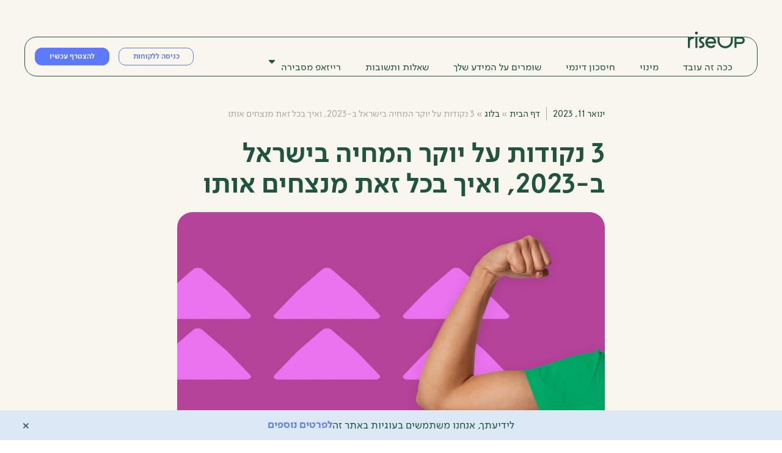

--- FILE ---
content_type: text/html; charset=UTF-8
request_url: https://www.riseup.co.il/blog/%D7%99%D7%95%D7%A7%D7%A8-%D7%94%D7%9E%D7%97%D7%99%D7%94-%D7%91%D7%99%D7%A9%D7%A8%D7%90%D7%9C-2023/
body_size: 119813
content:
<!doctype html>
<html dir="rtl" lang="he-IL">
<head>
	<meta charset="UTF-8">
	<meta name="viewport" content="width=device-width, initial-scale=1">
	<link rel="profile" href="https://gmpg.org/xfn/11">
	<meta name='robots' content='index, follow, max-image-preview:large, max-snippet:-1, max-video-preview:-1' />
	<style>img:is([sizes="auto" i], [sizes^="auto," i]) { contain-intrinsic-size: 3000px 1500px }</style>
	
	<!-- This site is optimized with the Yoast SEO plugin v26.4 - https://yoast.com/wordpress/plugins/seo/ -->
	<title>3 נקודות על יוקר המחיה בישראל ב-2023, ואיך בכל זאת מנצחים אותו - רייזאפ | Riseup</title>
	<meta name="description" content="יוקר המחיה בישראל בגרסתו העדכנית מחייב אותנו להבין את התקציב שלנו, לאן הולך הכסף, איך אפשר להתייעל ואיפה בתקופות כאלו אפשר טיפה להוריד מבלי לפגוע ברמת חיים" />
	<link rel="canonical" href="https://www.riseup.co.il/blog/יוקר-המחיה-בישראל-2023/" />
	<meta property="og:locale" content="he_IL" />
	<meta property="og:type" content="article" />
	<meta property="og:title" content="3 נקודות על יוקר המחיה בישראל ב-2023, ואיך בכל זאת מנצחים אותו - רייזאפ | Riseup" />
	<meta property="og:description" content="יוקר המחיה בישראל בגרסתו העדכנית מחייב אותנו להבין את התקציב שלנו, לאן הולך הכסף, איך אפשר להתייעל ואיפה בתקופות כאלו אפשר טיפה להוריד מבלי לפגוע ברמת חיים" />
	<meta property="og:url" content="https://www.riseup.co.il/blog/יוקר-המחיה-בישראל-2023/" />
	<meta property="og:site_name" content="רייזאפ | Riseup" />
	<meta property="article:published_time" content="2023-01-11T11:35:17+00:00" />
	<meta property="article:modified_time" content="2023-07-25T07:50:06+00:00" />
	<meta property="og:image" content="https://www.riseup.co.il/wp-content/uploads/2023/01/3-נקודות-על-יוקר-המחיה-בישראל.jpeg" />
	<meta property="og:image:width" content="1920" />
	<meta property="og:image:height" content="1080" />
	<meta property="og:image:type" content="image/jpeg" />
	<meta name="author" content="Maayan Levin" />
	<meta name="twitter:card" content="summary_large_image" />
	<meta name="twitter:label1" content="נכתב על יד" />
	<meta name="twitter:data1" content="Maayan Levin" />
	<meta name="twitter:label2" content="זמן קריאה מוערך" />
	<meta name="twitter:data2" content="4 דקות" />
	<script type="application/ld+json" class="yoast-schema-graph">{"@context":"https://schema.org","@graph":[{"@type":"WebPage","@id":"https://www.riseup.co.il/blog/%d7%99%d7%95%d7%a7%d7%a8-%d7%94%d7%9e%d7%97%d7%99%d7%94-%d7%91%d7%99%d7%a9%d7%a8%d7%90%d7%9c-2023/","url":"https://www.riseup.co.il/blog/%d7%99%d7%95%d7%a7%d7%a8-%d7%94%d7%9e%d7%97%d7%99%d7%94-%d7%91%d7%99%d7%a9%d7%a8%d7%90%d7%9c-2023/","name":"3 נקודות על יוקר המחיה בישראל ב-2023, ואיך בכל זאת מנצחים אותו - רייזאפ | Riseup","isPartOf":{"@id":"https://www.riseup.co.il/#website"},"primaryImageOfPage":{"@id":"https://www.riseup.co.il/blog/%d7%99%d7%95%d7%a7%d7%a8-%d7%94%d7%9e%d7%97%d7%99%d7%94-%d7%91%d7%99%d7%a9%d7%a8%d7%90%d7%9c-2023/#primaryimage"},"image":{"@id":"https://www.riseup.co.il/blog/%d7%99%d7%95%d7%a7%d7%a8-%d7%94%d7%9e%d7%97%d7%99%d7%94-%d7%91%d7%99%d7%a9%d7%a8%d7%90%d7%9c-2023/#primaryimage"},"thumbnailUrl":"https://www.riseup.co.il/wp-content/uploads/2023/01/3-נקודות-על-יוקר-המחיה-בישראל.jpeg","datePublished":"2023-01-11T11:35:17+00:00","dateModified":"2023-07-25T07:50:06+00:00","author":{"@id":"https://www.riseup.co.il/#/schema/person/472b374e7a9768f048aff7b7acc60585"},"description":"יוקר המחיה בישראל בגרסתו העדכנית מחייב אותנו להבין את התקציב שלנו, לאן הולך הכסף, איך אפשר להתייעל ואיפה בתקופות כאלו אפשר טיפה להוריד מבלי לפגוע ברמת חיים","breadcrumb":{"@id":"https://www.riseup.co.il/blog/%d7%99%d7%95%d7%a7%d7%a8-%d7%94%d7%9e%d7%97%d7%99%d7%94-%d7%91%d7%99%d7%a9%d7%a8%d7%90%d7%9c-2023/#breadcrumb"},"inLanguage":"he-IL","potentialAction":[{"@type":"ReadAction","target":["https://www.riseup.co.il/blog/%d7%99%d7%95%d7%a7%d7%a8-%d7%94%d7%9e%d7%97%d7%99%d7%94-%d7%91%d7%99%d7%a9%d7%a8%d7%90%d7%9c-2023/"]}]},{"@type":"ImageObject","inLanguage":"he-IL","@id":"https://www.riseup.co.il/blog/%d7%99%d7%95%d7%a7%d7%a8-%d7%94%d7%9e%d7%97%d7%99%d7%94-%d7%91%d7%99%d7%a9%d7%a8%d7%90%d7%9c-2023/#primaryimage","url":"https://www.riseup.co.il/wp-content/uploads/2023/01/3-נקודות-על-יוקר-המחיה-בישראל.jpeg","contentUrl":"https://www.riseup.co.il/wp-content/uploads/2023/01/3-נקודות-על-יוקר-המחיה-בישראל.jpeg","width":1920,"height":1080,"caption":"3 נקודות על יוקר המחיה בישראל"},{"@type":"BreadcrumbList","@id":"https://www.riseup.co.il/blog/%d7%99%d7%95%d7%a7%d7%a8-%d7%94%d7%9e%d7%97%d7%99%d7%94-%d7%91%d7%99%d7%a9%d7%a8%d7%90%d7%9c-2023/#breadcrumb","itemListElement":[{"@type":"ListItem","position":1,"name":"דף הבית","item":"https://www.riseup.co.il/"},{"@type":"ListItem","position":2,"name":"בלוג","item":"https://www.riseup.co.il/category/blog/"},{"@type":"ListItem","position":3,"name":"3 נקודות על יוקר המחיה בישראל ב-2023, ואיך בכל זאת מנצחים אותו"}]},{"@type":"WebSite","@id":"https://www.riseup.co.il/#website","url":"https://www.riseup.co.il/","name":"רייזאפ | Riseup","description":"","potentialAction":[{"@type":"SearchAction","target":{"@type":"EntryPoint","urlTemplate":"https://www.riseup.co.il/?s={search_term_string}"},"query-input":{"@type":"PropertyValueSpecification","valueRequired":true,"valueName":"search_term_string"}}],"inLanguage":"he-IL"},{"@type":"Person","@id":"https://www.riseup.co.il/#/schema/person/472b374e7a9768f048aff7b7acc60585","name":"Maayan Levin","image":{"@type":"ImageObject","inLanguage":"he-IL","@id":"https://www.riseup.co.il/#/schema/person/image/","url":"https://secure.gravatar.com/avatar/2419cef465e245d6530253cdbe99583cc9d6ed03b090a5b6b3878d88b3d269b0?s=96&d=mm&r=g","contentUrl":"https://secure.gravatar.com/avatar/2419cef465e245d6530253cdbe99583cc9d6ed03b090a5b6b3878d88b3d269b0?s=96&d=mm&r=g","caption":"Maayan Levin"},"url":"https://www.riseup.co.il/author/maayan-levin/"}]}</script>
	<!-- / Yoast SEO plugin. -->


<link rel='dns-prefetch' href='//www.riseup.co.il' />
<link rel="alternate" type="application/rss+xml" title="רייזאפ | Riseup &laquo; פיד‏" href="https://www.riseup.co.il/feed/" />
<link rel="alternate" type="application/rss+xml" title="רייזאפ | Riseup &laquo; פיד תגובות‏" href="https://www.riseup.co.il/comments/feed/" />
<script>
window._wpemojiSettings = {"baseUrl":"https:\/\/s.w.org\/images\/core\/emoji\/16.0.1\/72x72\/","ext":".png","svgUrl":"https:\/\/s.w.org\/images\/core\/emoji\/16.0.1\/svg\/","svgExt":".svg","source":{"concatemoji":"https:\/\/www.riseup.co.il\/wp-includes\/js\/wp-emoji-release.min.js?ver=6.8.3"}};
/*! This file is auto-generated */
!function(s,n){var o,i,e;function c(e){try{var t={supportTests:e,timestamp:(new Date).valueOf()};sessionStorage.setItem(o,JSON.stringify(t))}catch(e){}}function p(e,t,n){e.clearRect(0,0,e.canvas.width,e.canvas.height),e.fillText(t,0,0);var t=new Uint32Array(e.getImageData(0,0,e.canvas.width,e.canvas.height).data),a=(e.clearRect(0,0,e.canvas.width,e.canvas.height),e.fillText(n,0,0),new Uint32Array(e.getImageData(0,0,e.canvas.width,e.canvas.height).data));return t.every(function(e,t){return e===a[t]})}function u(e,t){e.clearRect(0,0,e.canvas.width,e.canvas.height),e.fillText(t,0,0);for(var n=e.getImageData(16,16,1,1),a=0;a<n.data.length;a++)if(0!==n.data[a])return!1;return!0}function f(e,t,n,a){switch(t){case"flag":return n(e,"\ud83c\udff3\ufe0f\u200d\u26a7\ufe0f","\ud83c\udff3\ufe0f\u200b\u26a7\ufe0f")?!1:!n(e,"\ud83c\udde8\ud83c\uddf6","\ud83c\udde8\u200b\ud83c\uddf6")&&!n(e,"\ud83c\udff4\udb40\udc67\udb40\udc62\udb40\udc65\udb40\udc6e\udb40\udc67\udb40\udc7f","\ud83c\udff4\u200b\udb40\udc67\u200b\udb40\udc62\u200b\udb40\udc65\u200b\udb40\udc6e\u200b\udb40\udc67\u200b\udb40\udc7f");case"emoji":return!a(e,"\ud83e\udedf")}return!1}function g(e,t,n,a){var r="undefined"!=typeof WorkerGlobalScope&&self instanceof WorkerGlobalScope?new OffscreenCanvas(300,150):s.createElement("canvas"),o=r.getContext("2d",{willReadFrequently:!0}),i=(o.textBaseline="top",o.font="600 32px Arial",{});return e.forEach(function(e){i[e]=t(o,e,n,a)}),i}function t(e){var t=s.createElement("script");t.src=e,t.defer=!0,s.head.appendChild(t)}"undefined"!=typeof Promise&&(o="wpEmojiSettingsSupports",i=["flag","emoji"],n.supports={everything:!0,everythingExceptFlag:!0},e=new Promise(function(e){s.addEventListener("DOMContentLoaded",e,{once:!0})}),new Promise(function(t){var n=function(){try{var e=JSON.parse(sessionStorage.getItem(o));if("object"==typeof e&&"number"==typeof e.timestamp&&(new Date).valueOf()<e.timestamp+604800&&"object"==typeof e.supportTests)return e.supportTests}catch(e){}return null}();if(!n){if("undefined"!=typeof Worker&&"undefined"!=typeof OffscreenCanvas&&"undefined"!=typeof URL&&URL.createObjectURL&&"undefined"!=typeof Blob)try{var e="postMessage("+g.toString()+"("+[JSON.stringify(i),f.toString(),p.toString(),u.toString()].join(",")+"));",a=new Blob([e],{type:"text/javascript"}),r=new Worker(URL.createObjectURL(a),{name:"wpTestEmojiSupports"});return void(r.onmessage=function(e){c(n=e.data),r.terminate(),t(n)})}catch(e){}c(n=g(i,f,p,u))}t(n)}).then(function(e){for(var t in e)n.supports[t]=e[t],n.supports.everything=n.supports.everything&&n.supports[t],"flag"!==t&&(n.supports.everythingExceptFlag=n.supports.everythingExceptFlag&&n.supports[t]);n.supports.everythingExceptFlag=n.supports.everythingExceptFlag&&!n.supports.flag,n.DOMReady=!1,n.readyCallback=function(){n.DOMReady=!0}}).then(function(){return e}).then(function(){var e;n.supports.everything||(n.readyCallback(),(e=n.source||{}).concatemoji?t(e.concatemoji):e.wpemoji&&e.twemoji&&(t(e.twemoji),t(e.wpemoji)))}))}((window,document),window._wpemojiSettings);
</script>
<style id='wp-emoji-styles-inline-css'>

	img.wp-smiley, img.emoji {
		display: inline !important;
		border: none !important;
		box-shadow: none !important;
		height: 1em !important;
		width: 1em !important;
		margin: 0 0.07em !important;
		vertical-align: -0.1em !important;
		background: none !important;
		padding: 0 !important;
	}
</style>
<link rel='stylesheet' id='wp-block-library-rtl-css' href='https://www.riseup.co.il/wp-includes/css/dist/block-library/style-rtl.min.css?ver=6.8.3' media='all' />
<style id='global-styles-inline-css'>
:root{--wp--preset--aspect-ratio--square: 1;--wp--preset--aspect-ratio--4-3: 4/3;--wp--preset--aspect-ratio--3-4: 3/4;--wp--preset--aspect-ratio--3-2: 3/2;--wp--preset--aspect-ratio--2-3: 2/3;--wp--preset--aspect-ratio--16-9: 16/9;--wp--preset--aspect-ratio--9-16: 9/16;--wp--preset--color--black: #000000;--wp--preset--color--cyan-bluish-gray: #abb8c3;--wp--preset--color--white: #ffffff;--wp--preset--color--pale-pink: #f78da7;--wp--preset--color--vivid-red: #cf2e2e;--wp--preset--color--luminous-vivid-orange: #ff6900;--wp--preset--color--luminous-vivid-amber: #fcb900;--wp--preset--color--light-green-cyan: #7bdcb5;--wp--preset--color--vivid-green-cyan: #00d084;--wp--preset--color--pale-cyan-blue: #8ed1fc;--wp--preset--color--vivid-cyan-blue: #0693e3;--wp--preset--color--vivid-purple: #9b51e0;--wp--preset--gradient--vivid-cyan-blue-to-vivid-purple: linear-gradient(135deg,rgba(6,147,227,1) 0%,rgb(155,81,224) 100%);--wp--preset--gradient--light-green-cyan-to-vivid-green-cyan: linear-gradient(135deg,rgb(122,220,180) 0%,rgb(0,208,130) 100%);--wp--preset--gradient--luminous-vivid-amber-to-luminous-vivid-orange: linear-gradient(135deg,rgba(252,185,0,1) 0%,rgba(255,105,0,1) 100%);--wp--preset--gradient--luminous-vivid-orange-to-vivid-red: linear-gradient(135deg,rgba(255,105,0,1) 0%,rgb(207,46,46) 100%);--wp--preset--gradient--very-light-gray-to-cyan-bluish-gray: linear-gradient(135deg,rgb(238,238,238) 0%,rgb(169,184,195) 100%);--wp--preset--gradient--cool-to-warm-spectrum: linear-gradient(135deg,rgb(74,234,220) 0%,rgb(151,120,209) 20%,rgb(207,42,186) 40%,rgb(238,44,130) 60%,rgb(251,105,98) 80%,rgb(254,248,76) 100%);--wp--preset--gradient--blush-light-purple: linear-gradient(135deg,rgb(255,206,236) 0%,rgb(152,150,240) 100%);--wp--preset--gradient--blush-bordeaux: linear-gradient(135deg,rgb(254,205,165) 0%,rgb(254,45,45) 50%,rgb(107,0,62) 100%);--wp--preset--gradient--luminous-dusk: linear-gradient(135deg,rgb(255,203,112) 0%,rgb(199,81,192) 50%,rgb(65,88,208) 100%);--wp--preset--gradient--pale-ocean: linear-gradient(135deg,rgb(255,245,203) 0%,rgb(182,227,212) 50%,rgb(51,167,181) 100%);--wp--preset--gradient--electric-grass: linear-gradient(135deg,rgb(202,248,128) 0%,rgb(113,206,126) 100%);--wp--preset--gradient--midnight: linear-gradient(135deg,rgb(2,3,129) 0%,rgb(40,116,252) 100%);--wp--preset--font-size--small: 13px;--wp--preset--font-size--medium: 20px;--wp--preset--font-size--large: 36px;--wp--preset--font-size--x-large: 42px;--wp--preset--spacing--20: 0.44rem;--wp--preset--spacing--30: 0.67rem;--wp--preset--spacing--40: 1rem;--wp--preset--spacing--50: 1.5rem;--wp--preset--spacing--60: 2.25rem;--wp--preset--spacing--70: 3.38rem;--wp--preset--spacing--80: 5.06rem;--wp--preset--shadow--natural: 6px 6px 9px rgba(0, 0, 0, 0.2);--wp--preset--shadow--deep: 12px 12px 50px rgba(0, 0, 0, 0.4);--wp--preset--shadow--sharp: 6px 6px 0px rgba(0, 0, 0, 0.2);--wp--preset--shadow--outlined: 6px 6px 0px -3px rgba(255, 255, 255, 1), 6px 6px rgba(0, 0, 0, 1);--wp--preset--shadow--crisp: 6px 6px 0px rgba(0, 0, 0, 1);}:root { --wp--style--global--content-size: 800px;--wp--style--global--wide-size: 1200px; }:where(body) { margin: 0; }.wp-site-blocks > .alignleft { float: left; margin-right: 2em; }.wp-site-blocks > .alignright { float: right; margin-left: 2em; }.wp-site-blocks > .aligncenter { justify-content: center; margin-left: auto; margin-right: auto; }:where(.wp-site-blocks) > * { margin-block-start: 24px; margin-block-end: 0; }:where(.wp-site-blocks) > :first-child { margin-block-start: 0; }:where(.wp-site-blocks) > :last-child { margin-block-end: 0; }:root { --wp--style--block-gap: 24px; }:root :where(.is-layout-flow) > :first-child{margin-block-start: 0;}:root :where(.is-layout-flow) > :last-child{margin-block-end: 0;}:root :where(.is-layout-flow) > *{margin-block-start: 24px;margin-block-end: 0;}:root :where(.is-layout-constrained) > :first-child{margin-block-start: 0;}:root :where(.is-layout-constrained) > :last-child{margin-block-end: 0;}:root :where(.is-layout-constrained) > *{margin-block-start: 24px;margin-block-end: 0;}:root :where(.is-layout-flex){gap: 24px;}:root :where(.is-layout-grid){gap: 24px;}.is-layout-flow > .alignleft{float: left;margin-inline-start: 0;margin-inline-end: 2em;}.is-layout-flow > .alignright{float: right;margin-inline-start: 2em;margin-inline-end: 0;}.is-layout-flow > .aligncenter{margin-left: auto !important;margin-right: auto !important;}.is-layout-constrained > .alignleft{float: left;margin-inline-start: 0;margin-inline-end: 2em;}.is-layout-constrained > .alignright{float: right;margin-inline-start: 2em;margin-inline-end: 0;}.is-layout-constrained > .aligncenter{margin-left: auto !important;margin-right: auto !important;}.is-layout-constrained > :where(:not(.alignleft):not(.alignright):not(.alignfull)){max-width: var(--wp--style--global--content-size);margin-left: auto !important;margin-right: auto !important;}.is-layout-constrained > .alignwide{max-width: var(--wp--style--global--wide-size);}body .is-layout-flex{display: flex;}.is-layout-flex{flex-wrap: wrap;align-items: center;}.is-layout-flex > :is(*, div){margin: 0;}body .is-layout-grid{display: grid;}.is-layout-grid > :is(*, div){margin: 0;}body{padding-top: 0px;padding-right: 0px;padding-bottom: 0px;padding-left: 0px;}a:where(:not(.wp-element-button)){text-decoration: underline;}:root :where(.wp-element-button, .wp-block-button__link){background-color: #32373c;border-width: 0;color: #fff;font-family: inherit;font-size: inherit;line-height: inherit;padding: calc(0.667em + 2px) calc(1.333em + 2px);text-decoration: none;}.has-black-color{color: var(--wp--preset--color--black) !important;}.has-cyan-bluish-gray-color{color: var(--wp--preset--color--cyan-bluish-gray) !important;}.has-white-color{color: var(--wp--preset--color--white) !important;}.has-pale-pink-color{color: var(--wp--preset--color--pale-pink) !important;}.has-vivid-red-color{color: var(--wp--preset--color--vivid-red) !important;}.has-luminous-vivid-orange-color{color: var(--wp--preset--color--luminous-vivid-orange) !important;}.has-luminous-vivid-amber-color{color: var(--wp--preset--color--luminous-vivid-amber) !important;}.has-light-green-cyan-color{color: var(--wp--preset--color--light-green-cyan) !important;}.has-vivid-green-cyan-color{color: var(--wp--preset--color--vivid-green-cyan) !important;}.has-pale-cyan-blue-color{color: var(--wp--preset--color--pale-cyan-blue) !important;}.has-vivid-cyan-blue-color{color: var(--wp--preset--color--vivid-cyan-blue) !important;}.has-vivid-purple-color{color: var(--wp--preset--color--vivid-purple) !important;}.has-black-background-color{background-color: var(--wp--preset--color--black) !important;}.has-cyan-bluish-gray-background-color{background-color: var(--wp--preset--color--cyan-bluish-gray) !important;}.has-white-background-color{background-color: var(--wp--preset--color--white) !important;}.has-pale-pink-background-color{background-color: var(--wp--preset--color--pale-pink) !important;}.has-vivid-red-background-color{background-color: var(--wp--preset--color--vivid-red) !important;}.has-luminous-vivid-orange-background-color{background-color: var(--wp--preset--color--luminous-vivid-orange) !important;}.has-luminous-vivid-amber-background-color{background-color: var(--wp--preset--color--luminous-vivid-amber) !important;}.has-light-green-cyan-background-color{background-color: var(--wp--preset--color--light-green-cyan) !important;}.has-vivid-green-cyan-background-color{background-color: var(--wp--preset--color--vivid-green-cyan) !important;}.has-pale-cyan-blue-background-color{background-color: var(--wp--preset--color--pale-cyan-blue) !important;}.has-vivid-cyan-blue-background-color{background-color: var(--wp--preset--color--vivid-cyan-blue) !important;}.has-vivid-purple-background-color{background-color: var(--wp--preset--color--vivid-purple) !important;}.has-black-border-color{border-color: var(--wp--preset--color--black) !important;}.has-cyan-bluish-gray-border-color{border-color: var(--wp--preset--color--cyan-bluish-gray) !important;}.has-white-border-color{border-color: var(--wp--preset--color--white) !important;}.has-pale-pink-border-color{border-color: var(--wp--preset--color--pale-pink) !important;}.has-vivid-red-border-color{border-color: var(--wp--preset--color--vivid-red) !important;}.has-luminous-vivid-orange-border-color{border-color: var(--wp--preset--color--luminous-vivid-orange) !important;}.has-luminous-vivid-amber-border-color{border-color: var(--wp--preset--color--luminous-vivid-amber) !important;}.has-light-green-cyan-border-color{border-color: var(--wp--preset--color--light-green-cyan) !important;}.has-vivid-green-cyan-border-color{border-color: var(--wp--preset--color--vivid-green-cyan) !important;}.has-pale-cyan-blue-border-color{border-color: var(--wp--preset--color--pale-cyan-blue) !important;}.has-vivid-cyan-blue-border-color{border-color: var(--wp--preset--color--vivid-cyan-blue) !important;}.has-vivid-purple-border-color{border-color: var(--wp--preset--color--vivid-purple) !important;}.has-vivid-cyan-blue-to-vivid-purple-gradient-background{background: var(--wp--preset--gradient--vivid-cyan-blue-to-vivid-purple) !important;}.has-light-green-cyan-to-vivid-green-cyan-gradient-background{background: var(--wp--preset--gradient--light-green-cyan-to-vivid-green-cyan) !important;}.has-luminous-vivid-amber-to-luminous-vivid-orange-gradient-background{background: var(--wp--preset--gradient--luminous-vivid-amber-to-luminous-vivid-orange) !important;}.has-luminous-vivid-orange-to-vivid-red-gradient-background{background: var(--wp--preset--gradient--luminous-vivid-orange-to-vivid-red) !important;}.has-very-light-gray-to-cyan-bluish-gray-gradient-background{background: var(--wp--preset--gradient--very-light-gray-to-cyan-bluish-gray) !important;}.has-cool-to-warm-spectrum-gradient-background{background: var(--wp--preset--gradient--cool-to-warm-spectrum) !important;}.has-blush-light-purple-gradient-background{background: var(--wp--preset--gradient--blush-light-purple) !important;}.has-blush-bordeaux-gradient-background{background: var(--wp--preset--gradient--blush-bordeaux) !important;}.has-luminous-dusk-gradient-background{background: var(--wp--preset--gradient--luminous-dusk) !important;}.has-pale-ocean-gradient-background{background: var(--wp--preset--gradient--pale-ocean) !important;}.has-electric-grass-gradient-background{background: var(--wp--preset--gradient--electric-grass) !important;}.has-midnight-gradient-background{background: var(--wp--preset--gradient--midnight) !important;}.has-small-font-size{font-size: var(--wp--preset--font-size--small) !important;}.has-medium-font-size{font-size: var(--wp--preset--font-size--medium) !important;}.has-large-font-size{font-size: var(--wp--preset--font-size--large) !important;}.has-x-large-font-size{font-size: var(--wp--preset--font-size--x-large) !important;}
:root :where(.wp-block-pullquote){font-size: 1.5em;line-height: 1.6;}
</style>
<link rel='stylesheet' id='eae-css-css' href='https://www.riseup.co.il/wp-content/plugins/addon-elements-for-elementor-page-builder/assets/css/eae.min.css?ver=1.14' media='all' />
<link rel='stylesheet' id='eae-peel-css-css' href='https://www.riseup.co.il/wp-content/plugins/addon-elements-for-elementor-page-builder/assets/lib/peel/peel.css?ver=1.14' media='all' />
<link rel='stylesheet' id='hello-elementor-css' href='https://www.riseup.co.il/wp-content/themes/hello-elementor/style.min.css?ver=3.4.3' media='all' />
<link rel='stylesheet' id='hello-elementor-theme-style-css' href='https://www.riseup.co.il/wp-content/themes/hello-elementor/theme.min.css?ver=3.4.3' media='all' />
<link rel='stylesheet' id='hello-elementor-header-footer-css' href='https://www.riseup.co.il/wp-content/themes/hello-elementor/header-footer.min.css?ver=3.4.3' media='all' />
<link rel='stylesheet' id='elementor-frontend-css' href='https://www.riseup.co.il/wp-content/plugins/elementor/assets/css/frontend-rtl.min.css?ver=3.33.1' media='all' />
<link rel='stylesheet' id='widget-image-css' href='https://www.riseup.co.il/wp-content/plugins/elementor/assets/css/widget-image-rtl.min.css?ver=3.33.1' media='all' />
<link rel='stylesheet' id='widget-nav-menu-css' href='https://www.riseup.co.il/wp-content/plugins/elementor-pro/assets/css/widget-nav-menu-rtl.min.css?ver=3.33.1' media='all' />
<link rel='stylesheet' id='widget-icon-list-css' href='https://www.riseup.co.il/wp-content/plugins/elementor/assets/css/widget-icon-list-rtl.min.css?ver=3.33.1' media='all' />
<link rel='stylesheet' id='e-animation-fadeIn-css' href='https://www.riseup.co.il/wp-content/plugins/elementor/assets/lib/animations/styles/fadeIn.min.css?ver=3.33.1' media='all' />
<link rel='stylesheet' id='widget-post-info-css' href='https://www.riseup.co.il/wp-content/plugins/elementor-pro/assets/css/widget-post-info-rtl.min.css?ver=3.33.1' media='all' />
<link rel='stylesheet' id='elementor-icons-shared-0-css' href='https://www.riseup.co.il/wp-content/plugins/elementor/assets/lib/font-awesome/css/fontawesome.min.css?ver=5.15.3' media='all' />
<link rel='stylesheet' id='elementor-icons-fa-regular-css' href='https://www.riseup.co.il/wp-content/plugins/elementor/assets/lib/font-awesome/css/regular.min.css?ver=5.15.3' media='all' />
<link rel='stylesheet' id='elementor-icons-fa-solid-css' href='https://www.riseup.co.il/wp-content/plugins/elementor/assets/lib/font-awesome/css/solid.min.css?ver=5.15.3' media='all' />
<link rel='stylesheet' id='widget-breadcrumbs-css' href='https://www.riseup.co.il/wp-content/plugins/elementor-pro/assets/css/widget-breadcrumbs-rtl.min.css?ver=3.33.1' media='all' />
<link rel='stylesheet' id='widget-heading-css' href='https://www.riseup.co.il/wp-content/plugins/elementor/assets/css/widget-heading-rtl.min.css?ver=3.33.1' media='all' />
<link rel='stylesheet' id='widget-divider-css' href='https://www.riseup.co.il/wp-content/plugins/elementor/assets/css/widget-divider-rtl.min.css?ver=3.33.1' media='all' />
<link rel='stylesheet' id='widget-share-buttons-css' href='https://www.riseup.co.il/wp-content/plugins/elementor-pro/assets/css/widget-share-buttons-rtl.min.css?ver=3.33.1' media='all' />
<link rel='stylesheet' id='e-apple-webkit-css' href='https://www.riseup.co.il/wp-content/plugins/elementor/assets/css/conditionals/apple-webkit.min.css?ver=3.33.1' media='all' />
<link rel='stylesheet' id='elementor-icons-fa-brands-css' href='https://www.riseup.co.il/wp-content/plugins/elementor/assets/lib/font-awesome/css/brands.min.css?ver=5.15.3' media='all' />
<link rel='stylesheet' id='e-popup-css' href='https://www.riseup.co.il/wp-content/plugins/elementor-pro/assets/css/conditionals/popup.min.css?ver=3.33.1' media='all' />
<link rel='stylesheet' id='elementor-icons-css' href='https://www.riseup.co.il/wp-content/plugins/elementor/assets/lib/eicons/css/elementor-icons.min.css?ver=5.44.0' media='all' />
<link rel='stylesheet' id='elementor-post-14-css' href='https://www.riseup.co.il/wp-content/uploads/elementor/css/post-14.css?ver=1768977103' media='all' />
<link rel='stylesheet' id='elementor-post-56-css' href='https://www.riseup.co.il/wp-content/uploads/elementor/css/post-56.css?ver=1768977104' media='all' />
<link rel='stylesheet' id='elementor-post-267-css' href='https://www.riseup.co.il/wp-content/uploads/elementor/css/post-267.css?ver=1768977104' media='all' />
<link rel='stylesheet' id='elementor-post-776-css' href='https://www.riseup.co.il/wp-content/uploads/elementor/css/post-776.css?ver=1768977130' media='all' />
<link rel='stylesheet' id='elementor-post-1494-css' href='https://www.riseup.co.il/wp-content/uploads/elementor/css/post-1494.css?ver=1768977104' media='all' />
<link rel='stylesheet' id='elementor-post-941-css' href='https://www.riseup.co.il/wp-content/uploads/elementor/css/post-941.css?ver=1768977104' media='all' />
<script src="https://www.riseup.co.il/wp-content/plugins/addon-elements-for-elementor-page-builder/assets/js/iconHelper.js?ver=1.0" id="eae-iconHelper-js"></script>
<script src="https://www.riseup.co.il/wp-includes/js/jquery/jquery.min.js?ver=3.7.1" id="jquery-core-js"></script>
<script src="https://www.riseup.co.il/wp-includes/js/jquery/jquery-migrate.min.js?ver=3.4.1" id="jquery-migrate-js"></script>
<link rel="https://api.w.org/" href="https://www.riseup.co.il/wp-json/" /><link rel="alternate" title="JSON" type="application/json" href="https://www.riseup.co.il/wp-json/wp/v2/posts/2913" /><link rel="EditURI" type="application/rsd+xml" title="RSD" href="https://www.riseup.co.il/xmlrpc.php?rsd" />
<meta name="generator" content="WordPress 6.8.3" />
<link rel='shortlink' href='https://www.riseup.co.il/?p=2913' />
<link rel="alternate" title="oEmbed (JSON)" type="application/json+oembed" href="https://www.riseup.co.il/wp-json/oembed/1.0/embed?url=https%3A%2F%2Fwww.riseup.co.il%2Fblog%2F%25d7%2599%25d7%2595%25d7%25a7%25d7%25a8-%25d7%2594%25d7%259e%25d7%2597%25d7%2599%25d7%2594-%25d7%2591%25d7%2599%25d7%25a9%25d7%25a8%25d7%2590%25d7%259c-2023%2F" />
<link rel="alternate" title="oEmbed (XML)" type="text/xml+oembed" href="https://www.riseup.co.il/wp-json/oembed/1.0/embed?url=https%3A%2F%2Fwww.riseup.co.il%2Fblog%2F%25d7%2599%25d7%2595%25d7%25a7%25d7%25a8-%25d7%2594%25d7%259e%25d7%2597%25d7%2599%25d7%2594-%25d7%2591%25d7%2599%25d7%25a9%25d7%25a8%25d7%2590%25d7%259c-2023%2F&#038;format=xml" />
<!-- Google Tag Manager -->
<script>(function(w,d,s,l,i){w[l]=w[l]||[];w[l].push({'gtm.start':
new Date().getTime(),event:'gtm.js'});var f=d.getElementsByTagName(s)[0],
j=d.createElement(s),dl=l!='dataLayer'?'&l='+l:'';j.async=true;j.src=
'https://www.googletagmanager.com/gtm.js?id='+i+dl;f.parentNode.insertBefore(j,f);
})(window,document,'script','dataLayer','GTM-59MCCTC');</script>
<!-- End Google Tag Manager -->

<script>
   window.comeetInit = function() {
      COMEET.init({
         "token":       "6D428F8DA822242FCCDA8DA83D746D428F8",
         "company-uid": "D6.004",
         "company-name":"riseup",
         "candidate-source-storage": false,
         "color":       "278fe6", //optional
         "font-size":   "13px" //optional
         //add more parameters here
      });
   };
 
   (function(d, s, id) {var js, fjs = d.getElementsByTagName(s)[0]; if (d.getElementById(id)) {return; } js = d.createElement(s); js.id = id;
   js.src = "//www.comeet.co/careers-api/api.js"; fjs.parentNode.insertBefore(js, fjs); }(document, 'script', 'comeet-jsapi'));
</script>
<script>(function(){var a=function(){window.COMEET.set("candidate-source-storage",!0)};window.COMEET?a():window.comeetUpdate=a})();</script>
<meta name="google-site-verification" content="Xforucw9Ki-cwAaCAt7MQj319s0fCyxj-UlgTnbipC4" />


<!-- Start VWO Async SmartCode -->
<link rel="preconnect" href="https://dev.visualwebsiteoptimizer.com" />
<script type='text/javascript' id='vwoCode'>
window._vwo_code || (function() {
var account_id=745967,
version=2.0,
settings_tolerance=2000,
hide_element='body',
hide_element_style = 'opacity:0 !important;filter:alpha(opacity=0) !important;background:none !important',
/* DO NOT EDIT BELOW THIS LINE */
f=false,d=document,v=d.querySelector('#vwoCode'),cK='vwo'+account_id+'settings',cc={};try{var c=JSON.parse(localStorage.getItem('_vwo'+account_id+'config'));cc=c&&typeof c==='object'?c:{}}catch(e){}var stT=cc.stT==='session'?window.sessionStorage:window.localStorage;code={use_existing_jquery:function(){return typeof use_existing_jquery!=='undefined'?use_existing_jquery:undefined},library_tolerance:function(){return typeof library_tolerance!=='undefined'?library_tolerance:undefined},settings_tolerance:function(){return cc.sT||settings_tolerance},hide_element_style:function(){return'{'+(cc.hES||hide_element_style)+'}'},hide_element:function(){return typeof cc.hE==='string'?cc.hE:hide_element},getVersion:function(){return version},finish:function(){if(!f){f=true;var e=d.getElementById('_vis_opt_path_hides');if(e)e.parentNode.removeChild(e)}},finished:function(){return f},load:function(e){var t=this.getSettings(),n=d.createElement('script'),i=this;if(t){n.textContent=t;d.getElementsByTagName('head')[0].appendChild(n);if(!window.VWO||VWO.caE){stT.removeItem(cK);i.load(e)}}else{n.fetchPriority='high';n.src=e;n.type='text/javascript';n.onerror=function(){_vwo_code.finish()};d.getElementsByTagName('head')[0].appendChild(n)}},getSettings:function(){try{var e=stT.getItem(cK);if(!e){return}e=JSON.parse(e);if(Date.now()>e.e){stT.removeItem(cK);return}return e.s}catch(e){return}},init:function(){if(d.URL.indexOf('vwo_disable_')>-1)return;var e=this.settings_tolerance();window._vwo_settings_timer=setTimeout(function(){_vwo_code.finish();stT.removeItem(cK)},e);var t=d.currentScript,n=d.createElement('style'),i=this.hide_element(),r=t&&!t.async&&i?i+this.hide_element_style():'',o=d.getElementsByTagName('head')[0];n.setAttribute('id','_vis_opt_path_hides');v&&n.setAttribute('nonce',v.nonce);n.setAttribute('type','text/css');if(n.styleSheet)n.styleSheet.cssText=r;else n.appendChild(d.createTextNode(r));o.appendChild(n);this.load('https://dev.visualwebsiteoptimizer.com/j.php?a='+account_id+'&u='+encodeURIComponent(d.URL)+'&vn='+version)}};window._vwo_code=code;code.init();})();
</script>
<!-- End VWO Async SmartCode -->


		<script>
  !function(){var i="analytics",analytics=window[i]=window[i]||[];if(!analytics.initialize)if(analytics.invoked)window.console&&console.error&&console.error("Segment snippet included twice.");else{analytics.invoked=!0;analytics.methods=["trackSubmit","trackClick","trackLink","trackForm","pageview","identify","reset","group","track","ready","alias","debug","page","screen","once","off","on","addSourceMiddleware","addIntegrationMiddleware","setAnonymousId","addDestinationMiddleware","register"];analytics.factory=function(e){return function(){if(window[i].initialized)return window[i][e].apply(window[i],arguments);var n=Array.prototype.slice.call(arguments);if(["track","screen","alias","group","page","identify"].indexOf(e)>-1){var c=document.querySelector("link[rel='canonical']");n.push({__t:"bpc",c:c&&c.getAttribute("href")||void 0,p:location.pathname,u:location.href,s:location.search,t:document.title,r:document.referrer})}n.unshift(e);analytics.push(n);return analytics}};for(var n=0;n<analytics.methods.length;n++){var key=analytics.methods[n];analytics[key]=analytics.factory(key)}analytics.load=function(key,n){var t=document.createElement("script");t.type="text/javascript";t.async=!0;t.setAttribute("data-global-segment-analytics-key",i);t.src="https://cdn.segment.com/analytics.js/v1/" + key + "/analytics.min.js";var r=document.getElementsByTagName("script")[0];r.parentNode.insertBefore(t,r);analytics._loadOptions=n};analytics._writeKey="atUGrYcVqaR4cprcB8DyErnBG1CIPGKs";;analytics.SNIPPET_VERSION="5.2.0";
  analytics.load("atUGrYcVqaR4cprcB8DyErnBG1CIPGKs");
  analytics.page();
  }}();
			
</script>
	<script>
	jQuery(document).ready(function($) {

		$(document).on('click' , ".wpforms-page-next[data-page='1']" , function() {
		analytics.track('Step1NextStepClicked', {
			timestamp: new Date().toISOString(),
			householdType: $("input[name='wpforms[fields][4]']:checked").val()
		})
		});
		$(document).on('click' , ".wpforms-page-next[data-page='2']" , function() {
		analytics.track('Step2NextStepClicked', {
			timestamp: new Date().toISOString(),
			numberOfChildren: $("input[name='wpforms[fields][8]']:checked").val()
		})
		});
		$(document).on('click' , ".wpforms-page-next[data-page='3']" , function() {
		analytics.track('EmploymentStatusClicked', {
			timestamp: new Date().toISOString(),
			status: $("input[name='wpforms[fields][31]']:checked").val()
		})
		});
		$(document).on('click' , ".wpforms-page-next[data-page='4']" , function() {
		analytics.track('Step3NextStepClicked', {
			timestamp: new Date().toISOString(),
			salleryGrade: $("input[name='wpforms[fields][10]']:checked").val()
		})
		});
		$(document).on('click' , ".wpforms-page-next[data-page='5']" , function() {
		analytics.track('ElectricCarClicked', {
			timestamp: new Date().toISOString(),
			hasElectricCar: $("input[name='wpforms[fields][32]']:checked").val(),
		})
		});

		$(document).on('click' , ".wpforms-submit" , function() {
		analytics.track('SubmitStep5Clicked', {
			timestamp: new Date().toISOString(),
			firstname: $("input[name='wpforms[fields][18]']").val(),
			email: $("input[name='wpforms[fields][12]']").val(),
			phone: $("input[name='wpforms[fields][15]']").val()
		})
		});
		});
	</script>
	<style></style>    <style>
 
    </style>

    <div id="consent-banner">
        <div class="inner">
            <button class="close-btn" id="consent-close">×</button>
            לידיעתך, אנחנו משתמשים בעוגיות באתר זה 
            <a href="https://www.riseup.co.il/cookies/" class="consent-link">לפרטים נוספים</a>
        </div>
    </div>

    <script>
        document.addEventListener("DOMContentLoaded", function() {
            var banner = document.getElementById("consent-banner");
            var closeBtn = document.getElementById("consent-close");
            var saved = localStorage.getItem("consent_date");
            var now = Date.now();
            var sixMonths = 180 * 24 * 60 * 60 * 1000;

            if (!saved || (now - parseInt(saved)) > sixMonths) {
                banner.style.display = "block";
            }

            closeBtn.addEventListener("click", function() {
                banner.style.display = "none";
                localStorage.setItem("consent_date", Date.now().toString());
            });
        });
    </script>
    <meta name="generator" content="Elementor 3.33.1; features: additional_custom_breakpoints; settings: css_print_method-external, google_font-enabled, font_display-auto">
<meta name="viewport" content="width=device-width, initial-scale=1, maximum-scale=1">



<script>
jQuery(document).ready(function($) {
		function getUTMParameters() {
        const urlParams = new URLSearchParams(window.location.search);
        const utmDetails = {};

        // Loop through UTM parameters
        ['utm_campaign', 'utm_source', 'utm_creative'].forEach(param => {
            if (urlParams.has(param)) {
                utmDetails[param] = urlParams.get(param);
            }
        });

        return utmDetails;
    }

    // Get the UTM details
    const utmDetails = getUTMParameters();
		
	 $(".utm_source input").val(utmDetails['utm_source']);
	 $(".utm_creative input").val(utmDetails['utm_creative']);
	 $(".utm_campaign input").val(utmDetails['utm_campaign']);
	
	
	
});
</script>
			<style>
				.e-con.e-parent:nth-of-type(n+4):not(.e-lazyloaded):not(.e-no-lazyload),
				.e-con.e-parent:nth-of-type(n+4):not(.e-lazyloaded):not(.e-no-lazyload) * {
					background-image: none !important;
				}
				@media screen and (max-height: 1024px) {
					.e-con.e-parent:nth-of-type(n+3):not(.e-lazyloaded):not(.e-no-lazyload),
					.e-con.e-parent:nth-of-type(n+3):not(.e-lazyloaded):not(.e-no-lazyload) * {
						background-image: none !important;
					}
				}
				@media screen and (max-height: 640px) {
					.e-con.e-parent:nth-of-type(n+2):not(.e-lazyloaded):not(.e-no-lazyload),
					.e-con.e-parent:nth-of-type(n+2):not(.e-lazyloaded):not(.e-no-lazyload) * {
						background-image: none !important;
					}
				}
			</style>
			<link rel="icon" href="https://www.riseup.co.il/wp-content/uploads/2021/05/dcff78_bde1b67d4a4c47d68c04a4567436afa6_mv2.png" sizes="32x32" />
<link rel="icon" href="https://www.riseup.co.il/wp-content/uploads/2021/05/dcff78_bde1b67d4a4c47d68c04a4567436afa6_mv2.png" sizes="192x192" />
<link rel="apple-touch-icon" href="https://www.riseup.co.il/wp-content/uploads/2021/05/dcff78_bde1b67d4a4c47d68c04a4567436afa6_mv2.png" />
<meta name="msapplication-TileImage" content="https://www.riseup.co.il/wp-content/uploads/2021/05/dcff78_bde1b67d4a4c47d68c04a4567436afa6_mv2.png" />
		<style id="wp-custom-css">
			@media (min-width: 767px){
.home.menu-item, .clients.menu-item {
	display: none!important
}
}

.ue-post-tags span {
    background: #f9f7edba;
}

.comeet-outer-wrapper {
	    direction: ltr;
}


.all-jobs-link {
	text-align: left;
}


.comeet-social {
	display: none!important;
}

#jobFormDiv label, #questionnairesDiv label {
    line-height: 22px;
	font-weight: 600;
}


 #consent-banner {
          position: fixed;
    bottom: 0;
    right: 0;
    width: 100%;
    background: #DCE8F6;
            padding: 12px 0;
            z-index: 999999;
            direction: rtl;
            font-family: inherit;
            display: none;
        }
        #consent-banner .inner {
              color: #205441;
    max-width: 1400px;
    margin: auto;
    font-size: 17px;
    font-family: 'simpler';
    padding: 0 20px;
          gap: 5px;
    display: flex;
    align-items: center;
    justify-content: center;
    position: relative;
        }
        #consent-banner .close-btn {
            position: absolute;
            left: 20px;
            top: 50%;
            transform: translateY(-50%);
            background: none;
            border: none;
            font-size: 22px;
            cursor: pointer;
            line-height: 1;
        }
        #consent-banner .consent-link {
          font-weight: bold;
            font-size: 17px;
    font-family: 'simpler';
    text-decoration: none;
    color: #5D7AFD !important;
        }
      
      #consent-banner .close-btn{
      color: #205441!important;
      }
      
  
      @media (max-width: 768px){
       #consent-banner .inner {
font-size: 14px!important;
    font-family: 'simpler';
    padding: 0 20px;
    display: block!important;
        }
        #consent-banner a {
        font-size: 14px!important;
        }
        #consent-banner .close-btn {
         top: 7px !important;
        left: 0px !important;
        }
      }		</style>
		<style id="wpforms-css-vars-root">
				:root {
					--wpforms-field-border-radius: 3px;
--wpforms-field-border-style: solid;
--wpforms-field-border-size: 1px;
--wpforms-field-background-color: #ffffff;
--wpforms-field-border-color: rgba( 0, 0, 0, 0.25 );
--wpforms-field-border-color-spare: rgba( 0, 0, 0, 0.25 );
--wpforms-field-text-color: rgba( 0, 0, 0, 0.7 );
--wpforms-field-menu-color: #ffffff;
--wpforms-label-color: rgba( 0, 0, 0, 0.85 );
--wpforms-label-sublabel-color: rgba( 0, 0, 0, 0.55 );
--wpforms-label-error-color: #d63637;
--wpforms-button-border-radius: 3px;
--wpforms-button-border-style: none;
--wpforms-button-border-size: 1px;
--wpforms-button-background-color: #066aab;
--wpforms-button-border-color: #066aab;
--wpforms-button-text-color: #ffffff;
--wpforms-page-break-color: #066aab;
--wpforms-background-image: none;
--wpforms-background-position: center center;
--wpforms-background-repeat: no-repeat;
--wpforms-background-size: cover;
--wpforms-background-width: 100px;
--wpforms-background-height: 100px;
--wpforms-background-color: rgba( 0, 0, 0, 0 );
--wpforms-background-url: none;
--wpforms-container-padding: 0px;
--wpforms-container-border-style: none;
--wpforms-container-border-width: 1px;
--wpforms-container-border-color: #000000;
--wpforms-container-border-radius: 3px;
--wpforms-field-size-input-height: 43px;
--wpforms-field-size-input-spacing: 15px;
--wpforms-field-size-font-size: 16px;
--wpforms-field-size-line-height: 19px;
--wpforms-field-size-padding-h: 14px;
--wpforms-field-size-checkbox-size: 16px;
--wpforms-field-size-sublabel-spacing: 5px;
--wpforms-field-size-icon-size: 1;
--wpforms-label-size-font-size: 16px;
--wpforms-label-size-line-height: 19px;
--wpforms-label-size-sublabel-font-size: 14px;
--wpforms-label-size-sublabel-line-height: 17px;
--wpforms-button-size-font-size: 17px;
--wpforms-button-size-height: 41px;
--wpforms-button-size-padding-h: 15px;
--wpforms-button-size-margin-top: 10px;
--wpforms-container-shadow-size-box-shadow: none;

				}
			</style></head>
<body class="rtl wp-singular post-template-default single single-post postid-2913 single-format-standard wp-embed-responsive wp-theme-hello-elementor hello-elementor-default elementor-default elementor-kit-14 elementor-page-776">

<!-- Google Tag Manager (noscript) -->
<noscript><iframe src="https://www.googletagmanager.com/ns.html?id=GTM-59MCCTC"
height="0" width="0" style="display:none;visibility:hidden"></iframe></noscript>
<!-- End Google Tag Manager (noscript) -->
<a class="skip-link screen-reader-text" href="#content">דלג לתוכן</a>

		<header data-elementor-type="header" data-elementor-id="56" class="elementor elementor-56 elementor-location-header" data-elementor-post-type="elementor_library">
					<section class="elementor-section elementor-top-section elementor-element elementor-element-2d23110 elementor-section-content-middle menu-max-width elementor-section-boxed elementor-section-height-default elementor-section-height-default" data-id="2d23110" data-element_type="section" data-settings="{&quot;background_background&quot;:&quot;classic&quot;}">
						<div class="elementor-container elementor-column-gap-default">
					<div class="elementor-column elementor-col-100 elementor-top-column elementor-element elementor-element-b45377f" data-id="b45377f" data-element_type="column">
			<div class="elementor-widget-wrap elementor-element-populated">
						<section class="elementor-section elementor-inner-section elementor-element elementor-element-6bf3ebe elementor-section-full_width sticky_menu elementor-section-content-middle elementor-section-height-default elementor-section-height-default" data-id="6bf3ebe" data-element_type="section">
						<div class="elementor-container elementor-column-gap-default">
					<div class="elementor-column elementor-col-50 elementor-inner-column elementor-element elementor-element-30b50bd" data-id="30b50bd" data-element_type="column">
			<div class="elementor-widget-wrap elementor-element-populated">
						<div class="elementor-element elementor-element-65aeb07 elementor-widget__width-auto elementor-widget elementor-widget-image" data-id="65aeb07" data-element_type="widget" data-widget_type="image.default">
				<div class="elementor-widget-container">
																<a href="/">
							<img src="https://www.riseup.co.il/wp-content/uploads/2023/09/logo.svg" class="attachment-full size-full wp-image-7282" alt="" />								</a>
															</div>
				</div>
				<div class="elementor-element elementor-element-be1c9c5 elementor-widget__width-initial elementor-hidden-mobile elementor-nav-menu--dropdown-tablet elementor-nav-menu__text-align-aside elementor-nav-menu--toggle elementor-nav-menu--burger elementor-widget elementor-widget-nav-menu" data-id="be1c9c5" data-element_type="widget" data-settings="{&quot;layout&quot;:&quot;horizontal&quot;,&quot;submenu_icon&quot;:{&quot;value&quot;:&quot;&lt;i class=\&quot;fas fa-caret-down\&quot; aria-hidden=\&quot;true\&quot;&gt;&lt;\/i&gt;&quot;,&quot;library&quot;:&quot;fa-solid&quot;},&quot;toggle&quot;:&quot;burger&quot;}" data-widget_type="nav-menu.default">
				<div class="elementor-widget-container">
								<nav aria-label="תפריט" class="elementor-nav-menu--main elementor-nav-menu__container elementor-nav-menu--layout-horizontal e--pointer-text e--animation-none">
				<ul id="menu-1-be1c9c5" class="elementor-nav-menu"><li class="home menu-item menu-item-type-custom menu-item-object-custom menu-item-1499"><a href="/" class="elementor-item">בית</a></li>
<li class="menu-item menu-item-type-post_type menu-item-object-page menu-item-459"><a href="https://www.riseup.co.il/howitworks/" class="elementor-item">ככה זה עובד</a></li>
<li class="menu-item menu-item-type-post_type menu-item-object-page menu-item-607"><a href="https://www.riseup.co.il/subscription/" class="elementor-item">מינוי</a></li>
<li class="menu-item menu-item-type-post_type menu-item-object-page menu-item-531"><a href="https://www.riseup.co.il/savedynamic/" class="elementor-item">חיסכון דינמי</a></li>
<li class="menu-item menu-item-type-post_type menu-item-object-page menu-item-911"><a href="https://www.riseup.co.il/security/" class="elementor-item">שומרים על המידע שלך</a></li>
<li class="menu-item menu-item-type-post_type menu-item-object-page menu-item-13772"><a href="https://www.riseup.co.il/questions/" class="elementor-item">שאלות ותשובות</a></li>
<li class="showpopup menu-item menu-item-type-custom menu-item-object-custom menu-item-has-children menu-item-68"><a class="elementor-item">רייזאפ מסבירה</a>
<ul class="sub-menu elementor-nav-menu--dropdown">
	<li class="menu-item menu-item-type-post_type menu-item-object-page menu-item-1355"><a href="https://www.riseup.co.il/aboutus/" class="elementor-sub-item">הסיפור שלנו</a></li>
	<li class="menu-item menu-item-type-post_type menu-item-object-page menu-item-13699"><a href="https://www.riseup.co.il/blog/" class="elementor-sub-item">בלוג</a></li>
	<li class="menu-item menu-item-type-post_type menu-item-object-page menu-item-2518"><a href="https://www.riseup.co.il/connections/" class="elementor-sub-item">חיבור עם בנקים וחברות אשראי</a></li>
	<li class="menu-item menu-item-type-custom menu-item-object-custom menu-item-1045"><a href="https://intercom.riseup.co.il/he?utm_source=help-center&#038;utm_medium=general-website" class="elementor-sub-item">מרכז מידע</a></li>
	<li class="menu-item menu-item-type-post_type menu-item-object-page menu-item-2519"><a href="https://www.riseup.co.il/%d7%91%d7%a0%d7%a7%d7%90%d7%95%d7%aa-%d7%a4%d7%aa%d7%95%d7%97%d7%94/" class="elementor-sub-item">בנקאות פתוחה</a></li>
</ul>
</li>
</ul>			</nav>
					<div class="elementor-menu-toggle" role="button" tabindex="0" aria-label="כפתור פתיחת תפריט" aria-expanded="false">
			<i aria-hidden="true" role="presentation" class="elementor-menu-toggle__icon--open eicon-menu-bar"></i><i aria-hidden="true" role="presentation" class="elementor-menu-toggle__icon--close eicon-close"></i>		</div>
					<nav class="elementor-nav-menu--dropdown elementor-nav-menu__container" aria-hidden="true">
				<ul id="menu-2-be1c9c5" class="elementor-nav-menu"><li class="home menu-item menu-item-type-custom menu-item-object-custom menu-item-1499"><a href="/" class="elementor-item" tabindex="-1">בית</a></li>
<li class="menu-item menu-item-type-post_type menu-item-object-page menu-item-459"><a href="https://www.riseup.co.il/howitworks/" class="elementor-item" tabindex="-1">ככה זה עובד</a></li>
<li class="menu-item menu-item-type-post_type menu-item-object-page menu-item-607"><a href="https://www.riseup.co.il/subscription/" class="elementor-item" tabindex="-1">מינוי</a></li>
<li class="menu-item menu-item-type-post_type menu-item-object-page menu-item-531"><a href="https://www.riseup.co.il/savedynamic/" class="elementor-item" tabindex="-1">חיסכון דינמי</a></li>
<li class="menu-item menu-item-type-post_type menu-item-object-page menu-item-911"><a href="https://www.riseup.co.il/security/" class="elementor-item" tabindex="-1">שומרים על המידע שלך</a></li>
<li class="menu-item menu-item-type-post_type menu-item-object-page menu-item-13772"><a href="https://www.riseup.co.il/questions/" class="elementor-item" tabindex="-1">שאלות ותשובות</a></li>
<li class="showpopup menu-item menu-item-type-custom menu-item-object-custom menu-item-has-children menu-item-68"><a class="elementor-item" tabindex="-1">רייזאפ מסבירה</a>
<ul class="sub-menu elementor-nav-menu--dropdown">
	<li class="menu-item menu-item-type-post_type menu-item-object-page menu-item-1355"><a href="https://www.riseup.co.il/aboutus/" class="elementor-sub-item" tabindex="-1">הסיפור שלנו</a></li>
	<li class="menu-item menu-item-type-post_type menu-item-object-page menu-item-13699"><a href="https://www.riseup.co.il/blog/" class="elementor-sub-item" tabindex="-1">בלוג</a></li>
	<li class="menu-item menu-item-type-post_type menu-item-object-page menu-item-2518"><a href="https://www.riseup.co.il/connections/" class="elementor-sub-item" tabindex="-1">חיבור עם בנקים וחברות אשראי</a></li>
	<li class="menu-item menu-item-type-custom menu-item-object-custom menu-item-1045"><a href="https://intercom.riseup.co.il/he?utm_source=help-center&#038;utm_medium=general-website" class="elementor-sub-item" tabindex="-1">מרכז מידע</a></li>
	<li class="menu-item menu-item-type-post_type menu-item-object-page menu-item-2519"><a href="https://www.riseup.co.il/%d7%91%d7%a0%d7%a7%d7%90%d7%95%d7%aa-%d7%a4%d7%aa%d7%95%d7%97%d7%94/" class="elementor-sub-item" tabindex="-1">בנקאות פתוחה</a></li>
</ul>
</li>
</ul>			</nav>
						</div>
				</div>
				<div class="elementor-element elementor-element-aef4ca3 elementor-widget__width-auto mobile_open elementor-widget elementor-widget-button" data-id="aef4ca3" data-element_type="widget" data-widget_type="button.default">
				<div class="elementor-widget-container">
									<div class="elementor-button-wrapper">
					<a class="elementor-button elementor-button-link elementor-size-sm" href="#menu">
						<span class="elementor-button-content-wrapper">
						<span class="elementor-button-icon">
				<svg xmlns="http://www.w3.org/2000/svg" width="9" height="10" viewBox="0 0 9 10" fill="none"><g clip-path="url(#clip0_15_4371)"><path d="M1.41375 2.69172L0.75 3.35547L4.5 7.10547L8.25 3.35547L7.58625 2.69172L4.5 5.77797L1.41375 2.69172Z" fill="#205441"></path></g><defs><clipPath id="clip0_15_4371"><rect width="9" height="9" fill="white" transform="translate(0 9.35547) rotate(-90)"></rect></clipPath></defs></svg>			</span>
									<span class="elementor-button-text">תפריט</span>
					</span>
					</a>
				</div>
								</div>
				</div>
					</div>
		</div>
				<div class="elementor-column elementor-col-50 elementor-inner-column elementor-element elementor-element-ccefa16" data-id="ccefa16" data-element_type="column">
			<div class="elementor-widget-wrap elementor-element-populated">
						<div class="elementor-element elementor-element-963a81e elementor-widget__width-auto menu_cta elementor-widget elementor-widget-button" data-id="963a81e" data-element_type="widget" data-widget_type="button.default">
				<div class="elementor-widget-container">
									<div class="elementor-button-wrapper">
					<a class="elementor-button elementor-button-link elementor-size-sm" href="https://input.riseup.co.il/home">
						<span class="elementor-button-content-wrapper">
									<span class="elementor-button-text">כניסה ללקוחות</span>
					</span>
					</a>
				</div>
								</div>
				</div>
				<div class="elementor-element elementor-element-8cd6eda elementor-widget__width-auto menu_cta elementor-widget elementor-widget-button" data-id="8cd6eda" data-element_type="widget" data-widget_type="button.default">
				<div class="elementor-widget-container">
									<div class="elementor-button-wrapper">
					<a class="elementor-button elementor-button-link elementor-size-sm" href="https://signup.riseup.co.il/flow/start/?utm_marketing_tactic=website" target="_blank">
						<span class="elementor-button-content-wrapper">
									<span class="elementor-button-text">להצטרף עכשיו</span>
					</span>
					</a>
				</div>
								</div>
				</div>
					</div>
		</div>
					</div>
		</section>
					</div>
		</div>
					</div>
		</section>
				<section class="elementor-section elementor-top-section elementor-element elementor-element-b224f91 elementor-section-boxed elementor-section-height-default elementor-section-height-default" data-id="b224f91" data-element_type="section" id="mega" data-settings="{&quot;background_background&quot;:&quot;classic&quot;}">
						<div class="elementor-container elementor-column-gap-no">
					<div class="elementor-column elementor-col-100 elementor-top-column elementor-element elementor-element-e3075f0" data-id="e3075f0" data-element_type="column" data-settings="{&quot;background_background&quot;:&quot;classic&quot;}">
			<div class="elementor-widget-wrap elementor-element-populated">
						<div class="elementor-element elementor-element-cd9abfc elementor-nav-menu--dropdown-mobile elementor-nav-menu__text-align-aside elementor-nav-menu--toggle elementor-nav-menu--burger elementor-widget elementor-widget-nav-menu" data-id="cd9abfc" data-element_type="widget" data-settings="{&quot;layout&quot;:&quot;vertical&quot;,&quot;submenu_icon&quot;:{&quot;value&quot;:&quot;&lt;i class=\&quot;fas fa-caret-down\&quot; aria-hidden=\&quot;true\&quot;&gt;&lt;\/i&gt;&quot;,&quot;library&quot;:&quot;fa-solid&quot;},&quot;toggle&quot;:&quot;burger&quot;}" data-widget_type="nav-menu.default">
				<div class="elementor-widget-container">
								<nav aria-label="תפריט" class="elementor-nav-menu--main elementor-nav-menu__container elementor-nav-menu--layout-vertical e--pointer-none">
				<ul id="menu-1-cd9abfc" class="elementor-nav-menu sm-vertical"><li class="menu-item menu-item-type-post_type menu-item-object-page menu-item-944"><a href="https://www.riseup.co.il/questions/" class="elementor-item">שאלות ותשובות</a></li>
<li class="menu-item menu-item-type-post_type menu-item-object-page menu-item-2477"><a href="https://www.riseup.co.il/connections/" class="elementor-item">חיבור עם בנקים וחברות אשראי</a></li>
<li class="menu-item menu-item-type-post_type menu-item-object-page menu-item-945"><a href="https://www.riseup.co.il/aboutus/" class="elementor-item">הסיפור שלנו</a></li>
<li class="menu-item menu-item-type-custom menu-item-object-custom menu-item-946"><a href="https://intercom.riseup.co.il/he" class="elementor-item">מרכז מידע</a></li>
<li class="menu-item menu-item-type-post_type menu-item-object-page menu-item-947"><a href="https://www.riseup.co.il/blog/" class="elementor-item">בלוג</a></li>
<li class="menu-item menu-item-type-post_type menu-item-object-page menu-item-2189"><a href="https://www.riseup.co.il/%d7%91%d7%a0%d7%a7%d7%90%d7%95%d7%aa-%d7%a4%d7%aa%d7%95%d7%97%d7%94/" class="elementor-item">בנקאות פתוחה</a></li>
<li class="menu-item menu-item-type-post_type menu-item-object-page menu-item-1710"><a href="https://www.riseup.co.il/press/" class="elementor-item">כתבו עלינו</a></li>
<li class="menu-item menu-item-type-custom menu-item-object-custom menu-item-1999"><a href="https://www.facebook.com/groups/riseuptogethergroup" class="elementor-item">הקהילה של רייזאפ</a></li>
</ul>			</nav>
					<div class="elementor-menu-toggle" role="button" tabindex="0" aria-label="כפתור פתיחת תפריט" aria-expanded="false">
			<i aria-hidden="true" role="presentation" class="elementor-menu-toggle__icon--open eicon-menu-bar"></i><i aria-hidden="true" role="presentation" class="elementor-menu-toggle__icon--close eicon-close"></i>		</div>
					<nav class="elementor-nav-menu--dropdown elementor-nav-menu__container" aria-hidden="true">
				<ul id="menu-2-cd9abfc" class="elementor-nav-menu sm-vertical"><li class="menu-item menu-item-type-post_type menu-item-object-page menu-item-944"><a href="https://www.riseup.co.il/questions/" class="elementor-item" tabindex="-1">שאלות ותשובות</a></li>
<li class="menu-item menu-item-type-post_type menu-item-object-page menu-item-2477"><a href="https://www.riseup.co.il/connections/" class="elementor-item" tabindex="-1">חיבור עם בנקים וחברות אשראי</a></li>
<li class="menu-item menu-item-type-post_type menu-item-object-page menu-item-945"><a href="https://www.riseup.co.il/aboutus/" class="elementor-item" tabindex="-1">הסיפור שלנו</a></li>
<li class="menu-item menu-item-type-custom menu-item-object-custom menu-item-946"><a href="https://intercom.riseup.co.il/he" class="elementor-item" tabindex="-1">מרכז מידע</a></li>
<li class="menu-item menu-item-type-post_type menu-item-object-page menu-item-947"><a href="https://www.riseup.co.il/blog/" class="elementor-item" tabindex="-1">בלוג</a></li>
<li class="menu-item menu-item-type-post_type menu-item-object-page menu-item-2189"><a href="https://www.riseup.co.il/%d7%91%d7%a0%d7%a7%d7%90%d7%95%d7%aa-%d7%a4%d7%aa%d7%95%d7%97%d7%94/" class="elementor-item" tabindex="-1">בנקאות פתוחה</a></li>
<li class="menu-item menu-item-type-post_type menu-item-object-page menu-item-1710"><a href="https://www.riseup.co.il/press/" class="elementor-item" tabindex="-1">כתבו עלינו</a></li>
<li class="menu-item menu-item-type-custom menu-item-object-custom menu-item-1999"><a href="https://www.facebook.com/groups/riseuptogethergroup" class="elementor-item" tabindex="-1">הקהילה של רייזאפ</a></li>
</ul>			</nav>
						</div>
				</div>
					</div>
		</div>
					</div>
		</section>
				</header>
				<div data-elementor-type="single-post" data-elementor-id="776" class="elementor elementor-776 elementor-location-single post-2913 post type-post status-publish format-standard has-post-thumbnail hentry category-blog" data-elementor-post-type="elementor_library">
					<section class="elementor-section elementor-top-section elementor-element elementor-element-7506087 elementor-section-boxed elementor-section-height-default elementor-section-height-default" data-id="7506087" data-element_type="section" data-settings="{&quot;background_background&quot;:&quot;classic&quot;}">
						<div class="elementor-container elementor-column-gap-no">
					<div class="elementor-column elementor-col-100 elementor-top-column elementor-element elementor-element-7f8b671" data-id="7f8b671" data-element_type="column">
			<div class="elementor-widget-wrap elementor-element-populated">
						<div class="elementor-element elementor-element-74ab74d elementor-widget__width-auto elementor-widget elementor-widget-post-info" data-id="74ab74d" data-element_type="widget" data-widget_type="post-info.default">
				<div class="elementor-widget-container">
							<ul class="elementor-inline-items elementor-icon-list-items elementor-post-info">
								<li class="elementor-icon-list-item elementor-repeater-item-91dd5fc elementor-inline-item" itemprop="datePublished">
													<span class="elementor-icon-list-text elementor-post-info__item elementor-post-info__item--type-date">
										<time>ינואר 11, 2023</time>					</span>
								</li>
				</ul>
						</div>
				</div>
				<div class="elementor-element elementor-element-a24a2de elementor-align-right elementor-widget__width-auto elementor-hidden-mobile elementor-widget elementor-widget-breadcrumbs" data-id="a24a2de" data-element_type="widget" data-widget_type="breadcrumbs.default">
				<div class="elementor-widget-container">
					<p id="breadcrumbs"><span><span><a href="https://www.riseup.co.il/">דף הבית</a></span> » <span><a href="https://www.riseup.co.il/category/blog/">בלוג</a></span> » <span class="breadcrumb_last" aria-current="page">3 נקודות על יוקר המחיה בישראל ב-2023, ואיך בכל זאת מנצחים אותו</span></span></p>				</div>
				</div>
				<div class="elementor-element elementor-element-3568849 elementor-widget elementor-widget-theme-post-title elementor-page-title elementor-widget-heading" data-id="3568849" data-element_type="widget" data-widget_type="theme-post-title.default">
				<div class="elementor-widget-container">
					<h1 class="elementor-heading-title elementor-size-default">3 נקודות על יוקר המחיה בישראל ב-2023, ואיך בכל זאת מנצחים אותו</h1>				</div>
				</div>
				<div class="elementor-element elementor-element-52f52c6 elementor-widget elementor-widget-theme-post-featured-image elementor-widget-image" data-id="52f52c6" data-element_type="widget" data-widget_type="theme-post-featured-image.default">
				<div class="elementor-widget-container">
															<img width="800" height="450" src="https://www.riseup.co.il/wp-content/uploads/2023/01/3-נקודות-על-יוקר-המחיה-בישראל-1024x576.jpeg" class="attachment-large size-large wp-image-2919" alt="3 נקודות על יוקר המחיה בישראל" srcset="https://www.riseup.co.il/wp-content/uploads/2023/01/3-נקודות-על-יוקר-המחיה-בישראל-1024x576.jpeg 1024w, https://www.riseup.co.il/wp-content/uploads/2023/01/3-נקודות-על-יוקר-המחיה-בישראל-300x169.jpeg 300w, https://www.riseup.co.il/wp-content/uploads/2023/01/3-נקודות-על-יוקר-המחיה-בישראל-768x432.jpeg 768w, https://www.riseup.co.il/wp-content/uploads/2023/01/3-נקודות-על-יוקר-המחיה-בישראל-1536x864.jpeg 1536w, https://www.riseup.co.il/wp-content/uploads/2023/01/3-נקודות-על-יוקר-המחיה-בישראל.jpeg 1920w" sizes="(max-width: 800px) 100vw, 800px" />															</div>
				</div>
				<div class="elementor-element elementor-element-76d670a elementor-widget elementor-widget-theme-post-content" data-id="76d670a" data-element_type="widget" data-widget_type="theme-post-content.default">
				<div class="elementor-widget-container">
					<h2>1. בואו נבין מה זה בכלל אינפלציה</h2>
<p>את התייקרות המחירים אפשר לתאר במילה אחת שיצאה השנה מספרי הכלכלה והזכירה לנו שהיא משפיעה על החיים עצמם &#8211; אינפלציה. <strong>לפני שממשיכים הלאה (כי למי יש כח עכשיו למונחים כלכליים) אפשר פשוט לסכם שהאינפלציה מודדת את המחירים במשק. כשהמחירים עולים &#8211; האינפלציה עולה</strong>. זה לא בדיוק מדד ליוקר המחיה כי האינפלציה מודדת דברים מאוד ספציפיים אבל עדיין ה<a href="https://www.riseup.co.il/blog/אינפלציה-תחסכו-את-זה-ממני/" target="_blank" rel="noopener">אינפלציה</a> בישראל ב-2022 הייתה הגבוהה ביותר מזה 20 שנה, קולטים?</p>
<p>זה קורה בעיקר בגלל הקורונה. הנגיף והסגרים, יחד עם המלחמה באוקראינה, יצרו מציאות שמקשה לספק דברים לעולם. חומרי גלם קריטיים נתקעו במדינות רחוקות, מכוניות לא הגיעו. סין, שהיא אחת היצרניות הגדולות בעולם כמעט נסגרה לגמרי והנה קיבלנו מחסור במוצרים.</p>
<p>מצד שני זה קורה כי מדינות בכל העולם ראו ענפים שלמים שנסגרו או הוקפאו, עובדים שיצאו לחל&#8221;ת והלחץ עשה את שלו. כדי לעזור לאזרחים, הממשלות החליטו לשפוך כסף במענקים. מה זה אומר? הדפיסו המון כסף. בישראל כמות הכסף זינקה ב-70% בתוך שנתיים. בארה&#8221;ב (אתם יושבים?), כמות הכסף זינקה ב-400%! כשיש כל כך הרבה כסף שמסתובב, ועוד בעולם שבו יש מחסור במוצרים, אז המחירים פשוט טסים למעלה. וזה מבוא בדיעבד ליוקר המחיה של 2023.</p>
<p>ואיך נלחמים באינפלציה שעולה? מעלים את הריבית. בחדות. ואז המשכנתא מתייקרת. ואז מחירי השכירות עולים.</p>
<p>&nbsp;</p>
<h2>2. שינוי חוקי המשחק</h2>
<p>שנה חדשה התחילה ושוב מופיעה לנו ביומן משימה אפורה שחייבים לעשות &#8211; לחדש את ביטוח הרכב. התרגלנו בשנים האחרונות שהמחיר יורד משנה לשנה. שני טלפונים לחברות אחרות והופ &#8211; החברה הקיימת נזכרת שהיא יכולה לשפר את ההצעה שלה ואנחנו ממשיך איתה לשנה נוספת. מעין משחק כזה שכולם יודעים שהוא מיותר אבל זאת הדרך להוריד מחירים, אז כולנו משתתפים בו.</p>
<p>והנה, השנה מישהו שינה את חוקי המשחק. חברת ביטוח אחת הציגה מחירים גבוהים וחברה נוספת, בקושי הצליחה להשוות את ההצעה הקיימת. אחרי כמה טלפונים נוספים כמעט התייאשתי. הייתי חייב לבדוק מה הסיפור ואכן גיליתי שמחירי ביטוחי הרכב התייקרו בשנה האחרונה בכ-15%. מסתבר שיוקר המחיה מגיע גם לשמן המנוע.</p>
<p>ואלו לא רק ביטוחי הרכב, גם מחירי החשמל התייקרו, <a href="https://www.riseup.co.il/blog/סופרמרקט-פינת-חרדה/" target="_blank" rel="noopener">מחיר עגלת הקניות בסופר עלה</a>, וההחזר על המשכנתא זינק. נראה כאילו שאיפה שלא מסתכלים &#8211; המחירים קופצים וחברות מתחרות ביניהן מי תודיע על העלאה גבוהה יותר. יוקר המחיה נכנס לנו שוב לכיס.</p>
<p>מצד אחד צריך להגיד &#8211; הזינוק ביוקר המחיה הוא לא רק תופעה שמתרחשת כעת בישראל אלא תופעה עולמית &#8211; שהביאה תקופת הפוסט קורונה. מצד שני חייבים להוסיף שזה לא כל כך משנה לנו. אנחנו כאן, חיים כאן, עובדים כאן ורואים איך הכל מסביב פשוט עולה יותר.</p>
<p>&nbsp;</p>
<p><a class="bluebutton" href="https://landing.riseup.co.il/wnd_slider_v3/" target="_blank" rel="noopener">חודש ראשון חינם</a></p>
<p>&nbsp;</p>
<h2>3. להסתכל לתקציב בלבן של העיניים ולנצח את החודש</h2>
<p>האם זה אומר שצריך להרים ידיים במאבק מול יוקר המחיה, לחיות כעת במינוס או לקחת הלוואות כדי לממן את הצריכה השוטפת? ממש לא. יוקר המחיה בגרסתו העדכנית מחייב אותנו להבין שאנחנו נכנסים לעידן חדש. כשהריבית הייתה נמוכה הכל היה פשוט יותר. אם לא ניהלנו תקציב בצורה נכונה ויעילה, היה אפשר להמשיך לדפדף הלאה כי המינוס היה איכשהו נסבל, המחיר של הלוואה היה יחסית זול והמחירים לא ממש השתנו ואפילו מעט ירדו.</p>
<p>הריבית העולה משנה סדרי עולם. המחיר של הכסף התייקר והמחיר של המינוס כבר מגיע לריבית דו ספרתית. זה אומר שאנחנו חייבים להבין את התקציב שלנו, לאן הולך הכסף, איך אפשר להתייעל ואיפה בתקופות כאלו אפשר טיפה להוריד מבלי לפגוע ברמת חיים. זה אומר שאנחנו צריכים כלי שמשקף לנו את המציאות בצורה הכי מהירה והכי ידידותית שאפשר. שבלחיצת כפתור אפשר להיכנס ולראות מה מצבנו, כמה הוצאנו החודש, כמה עוד אפשר להוציא ומה צפוי לנו בסוף החודש. זה גם אומר שצריך לחלק את התקציב החודשי להוצאות קבועות, הוצאות חוזרות והוצאות משתנות, רק ככה אפשר לקבל החלטות פיננסיות.</p>
<h4><strong>בעזרת רייזאפ תוכלו לקבל שיקוף של ההכנסות מול ההוצאות לפי קטגוריות בצורה נוחה ויעילה והכי חשוב &#8211; ברורה</strong></h4>
<p>המערכת של RiseUp, יחד עם התמיכה של הצוות שלנו, ידעו לכוון אתכם לדרך הנכונה לסיים את החודש. רייזאפ תעזור לכם להבין את התזרים החודשי שלכם, איך הוצאה בלתי צפויה משפיעה עלינו וכמה עוד אפשר להוציא החודש. ההשפעה של יוקר המחיה מעולם לא היתה ברורה יותר כשמסתכלים על המספרים האישיים שלנו ולא רק על כותרות בעיתון.</p>
<p>&nbsp;</p>
<p><img fetchpriority="high" fetchpriority="high" decoding="async" class="aligncenter wp-image-2926 size-large" src="https://www.riseup.co.il/wp-content/uploads/2023/01/88cd49_404f8c699e21461a966621140146707d_mv2-1-1024x780.webp" alt="" width="800" height="609" srcset="https://www.riseup.co.il/wp-content/uploads/2023/01/88cd49_404f8c699e21461a966621140146707d_mv2-1-1024x780.webp 1024w, https://www.riseup.co.il/wp-content/uploads/2023/01/88cd49_404f8c699e21461a966621140146707d_mv2-1-300x229.webp 300w, https://www.riseup.co.il/wp-content/uploads/2023/01/88cd49_404f8c699e21461a966621140146707d_mv2-1-768x585.webp 768w, https://www.riseup.co.il/wp-content/uploads/2023/01/88cd49_404f8c699e21461a966621140146707d_mv2-1-1536x1171.webp 1536w, https://www.riseup.co.il/wp-content/uploads/2023/01/88cd49_404f8c699e21461a966621140146707d_mv2-1-2048x1561.webp 2048w" sizes="(max-width: 800px) 100vw, 800px" /></p>
<p>&nbsp;</p>
<p><strong>האמת היא, בעולם שמשתנה כל כך מהר, וכשהמחירים היקרים כאן כדי להישאר, אין לנו את הפריביליגיה לא להסתכל לתזרים שלנו בלבן של העיניים, להבין מה צריך לעשות ופשוט לנצח את החודש, עם רייזאפ.</strong></p>
				</div>
				</div>
				<div class="elementor-element elementor-element-a49d4b3 elementor-align-center cta_blog elementor-widget elementor-widget-button" data-id="a49d4b3" data-element_type="widget" data-widget_type="button.default">
				<div class="elementor-widget-container">
									<div class="elementor-button-wrapper">
					<a class="elementor-button elementor-button-link elementor-size-md" href="https://landing.riseup.co.il/wnd_slider_v3/">
						<span class="elementor-button-content-wrapper">
									<span class="elementor-button-text">חודש ראשון חינם</span>
					</span>
					</a>
				</div>
								</div>
				</div>
				<div class="elementor-element elementor-element-fe65425 elementor-widget elementor-widget-html" data-id="fe65425" data-element_type="widget" data-widget_type="html.default">
				<div class="elementor-widget-container">
					<script>
document.addEventListener("DOMContentLoaded", function() {
    var currentURL = window.location.pathname;
    var slug = currentURL.split('/').filter(Boolean).pop();

    var links = document.querySelectorAll(".cta_blog a");

    links.forEach(function(link) {
        var utmTerm = "utm_term=" + slug;
        if (link.href.indexOf("?") > -1) {
            link.href += "&" + utmTerm;
        } else {
            link.href += "?" + utmTerm;
        }
    });
});


</script>				</div>
				</div>
				<div class="elementor-element elementor-element-ad1eef0 elementor-widget-divider--view-line elementor-widget elementor-widget-divider" data-id="ad1eef0" data-element_type="widget" data-widget_type="divider.default">
				<div class="elementor-widget-container">
							<div class="elementor-divider">
			<span class="elementor-divider-separator">
						</span>
		</div>
						</div>
				</div>
				<div class="elementor-element elementor-element-3a89a6d elementor-share-buttons--view-icon elementor-share-buttons--skin-flat elementor-share-buttons--shape-circle elementor-grid-0 elementor-share-buttons--color-official elementor-widget elementor-widget-share-buttons" data-id="3a89a6d" data-element_type="widget" data-widget_type="share-buttons.default">
				<div class="elementor-widget-container">
							<div class="elementor-grid" role="list">
								<div class="elementor-grid-item" role="listitem">
						<div class="elementor-share-btn elementor-share-btn_facebook" role="button" tabindex="0" aria-label="שיתוף ב facebook">
															<span class="elementor-share-btn__icon">
								<i class="fab fa-facebook" aria-hidden="true"></i>							</span>
																				</div>
					</div>
									<div class="elementor-grid-item" role="listitem">
						<div class="elementor-share-btn elementor-share-btn_twitter" role="button" tabindex="0" aria-label="שיתוף ב twitter">
															<span class="elementor-share-btn__icon">
								<i class="fab fa-twitter" aria-hidden="true"></i>							</span>
																				</div>
					</div>
									<div class="elementor-grid-item" role="listitem">
						<div class="elementor-share-btn elementor-share-btn_linkedin" role="button" tabindex="0" aria-label="שיתוף ב linkedin">
															<span class="elementor-share-btn__icon">
								<i class="fab fa-linkedin" aria-hidden="true"></i>							</span>
																				</div>
					</div>
									<div class="elementor-grid-item" role="listitem">
						<div class="elementor-share-btn elementor-share-btn_whatsapp" role="button" tabindex="0" aria-label="שיתוף ב whatsapp">
															<span class="elementor-share-btn__icon">
								<i class="fab fa-whatsapp" aria-hidden="true"></i>							</span>
																				</div>
					</div>
									<div class="elementor-grid-item" role="listitem">
						<div class="elementor-share-btn elementor-share-btn_email" role="button" tabindex="0" aria-label="שיתוף ב email">
															<span class="elementor-share-btn__icon">
								<i class="fas fa-envelope" aria-hidden="true"></i>							</span>
																				</div>
					</div>
						</div>
						</div>
				</div>
				<div class="elementor-element elementor-element-925b9bf elementor-widget-divider--view-line elementor-widget elementor-widget-divider" data-id="925b9bf" data-element_type="widget" data-widget_type="divider.default">
				<div class="elementor-widget-container">
							<div class="elementor-divider">
			<span class="elementor-divider-separator">
						</span>
		</div>
						</div>
				</div>
				<div class="elementor-element elementor-element-122ee75 elementor-widget elementor-widget-text-editor" data-id="122ee75" data-element_type="widget" data-widget_type="text-editor.default">
				<div class="elementor-widget-container">
									<p>קריאה נוספת</p>								</div>
				</div>
				<div class="elementor-element elementor-element-8c57fdc elementor-widget elementor-widget-ucaddon_post_grid" data-id="8c57fdc" data-element_type="widget" data-widget_type="ucaddon_post_grid.default">
				<div class="elementor-widget-container">
					
<!-- start Post Grid -->
		<link id='font-awesome-css' href='https://www.riseup.co.il/wp-content/plugins/unlimited-elements-for-elementor-premium/assets_libraries/font-awesome6/fontawesome-all.min.css' type='text/css' rel='stylesheet' >
		<link id='font-awesome-4-shim-css' href='https://www.riseup.co.il/wp-content/plugins/unlimited-elements-for-elementor-premium/assets_libraries/font-awesome6/fontawesome-v4-shims.min.css' type='text/css' rel='stylesheet' >

<style>/* widget: Post Grid */

#uc_post_grid_elementor_8c57fdc.uc_post_grid_style_one .uc_post_grid_style_one_wrap {
   display:grid;
}



#uc_post_grid_elementor_8c57fdc .uc_post_grid_style_one_item
{
  overflow:hidden;
  position:relative;
}

#uc_post_grid_elementor_8c57fdc .uc_post_image
{
  transition:0.3s;
  position:relative;
  overflow:hidden;
}

#uc_post_grid_elementor_8c57fdc .uc_post_image img
{
  width:100%;
  display:block;
  transition:0.3s;
}


	






#uc_post_grid_elementor_8c57fdc .uc_post_image_overlay
{
  position:absolute;
  top:0px;
  left:0px;
  height:100%;
  width:100%;
  transition:0.3s;
}

#uc_post_grid_elementor_8c57fdc .uc_more_btn{

  display:inline-block;
  text-align:center;
  text-decoration:none;
  transition:0.3s;
}

.ue-grid-item-category a
{
  display:inline-block;
  font-size:10px;
  
}

.uc_post_title
{
  font-size:21px;
}


#uc_post_grid_elementor_8c57fdc .ue_post_grid_item
{
  display:flex;
  flex-direction:column;
}

#uc_post_grid_elementor_8c57fdc.uc_post_grid_style_one .uc_content{
 flex-grow:1;
}

#uc_post_grid_elementor_8c57fdc.uc_post_grid_style_one .uc_content > div
{
  height:100%;
  display:flex;
  flex-direction:column;
}

#uc_post_grid_elementor_8c57fdc .uc_post_button
{
  margin-top:auto;
}
























#uc_post_grid_elementor_8c57fdc .ue-meta-data
{
  
  display:flex;

  flex-wrap: wrap;
  line-height:1em;
}

#uc_post_grid_elementor_8c57fdc .ue-grid-item-meta-data
{
      display:inline-flex;
      align-items:center;
}

.ue-grid-item-meta-data
{
  font-size:12px;
}

#uc_post_grid_elementor_8c57fdc .ue-grid-item-meta-data-icon
{
  line-height:1em;
}

#uc_post_grid_elementor_8c57fdc .ue-grid-item-meta-data-icon svg
{
  width:1em;
  height:1em;
}

#uc_post_grid_elementor_8c57fdc .ue-debug-meta
{
  padding:10px;
  border:1px solid red;
  position:relative;
  line-height:1.5em;
  font-size:11px;
  width:100%;
}

</style>

<div class="uc_post_grid_style_one" id="uc_post_grid_elementor_8c57fdc"  >
		<div class="uc_post_grid_style_one_wrap ue_post_grid uc-items-wrapper">
			<div class="uc_post_grid_style_one_item ue_post_grid_item ue-item ">
  
<a class="uc_post_grid_style_one_image" href="https://www.riseup.co.il/blog/%d7%94%d7%93%d7%91%d7%a8%d7%99%d7%9d-%d7%94%d7%a7%d7%98%d7%a0%d7%99%d7%9d-%d7%a9%d7%a7%d7%95%d7%91%d7%a2%d7%99%d7%9d-%d7%90%d7%aa-%d7%93%d7%99%d7%a8%d7%95%d7%92-%d7%94%d7%90%d7%a9%d7%a8%d7%90%d7%99/" target="_self">
  <div class="uc_post_image">
    <img src="https://www.riseup.co.il/wp-content/uploads/2023/12/Frame-768x432.png"  src="https://www.riseup.co.il/wp-content/uploads/2023/12/Frame-768x432.png" alt="Frame" width="768" height="432">
    <div class="uc_post_image_overlay"></div>
  </div>
   <div class="ue-post-tags">
          </div>
</a>
  


 <div class="uc_content">
    <div>
      
           
    
  
      
      
    <div class="uc_post_title"><a href="https://www.riseup.co.il/blog/%d7%94%d7%93%d7%91%d7%a8%d7%99%d7%9d-%d7%94%d7%a7%d7%98%d7%a0%d7%99%d7%9d-%d7%a9%d7%a7%d7%95%d7%91%d7%a2%d7%99%d7%9d-%d7%90%d7%aa-%d7%93%d7%99%d7%a8%d7%95%d7%92-%d7%94%d7%90%d7%a9%d7%a8%d7%90%d7%99/" target="_self"><div>הדברים הקטנים שקובעים את דירוג האשראי שלנו</div></a></div>	
    
     
     
          <div class="ue-meta-data">
            <div class="ue-grid-item-meta-data"><span class="ue-grid-item-meta-data-icon"><i class=''></i></span>  03 דצמבר, 2023</div>            
                        
        
			






            
                        
                        
                        
                        
            			
              
            
          </div>
     
     
     
     
     	</div>
  </div>
</div>
<div class="uc_post_grid_style_one_item ue_post_grid_item ue-item ">
  
<a class="uc_post_grid_style_one_image" href="https://www.riseup.co.il/blog/%d7%90%d7%99%d7%9a-%d7%a0%d7%92%d7%99%d7%a2-%d7%9c%d7%99%d7%a6%d7%99%d7%91%d7%95%d7%aa-%d7%9b%d7%9c%d7%9b%d7%9c%d7%99%d7%aa-%d7%92%d7%9d-%d7%91%d7%aa%d7%a7%d7%95%d7%a4%d7%aa-%d7%9e%d7%9c%d7%97%d7%9e/" target="_self">
  <div class="uc_post_image">
    <img loading="lazy" src="https://www.riseup.co.il/wp-content/uploads/2023/11/Maanak7-768x432.png"  src="https://www.riseup.co.il/wp-content/uploads/2023/11/Maanak7-768x432.png" alt="Maanak7" width="768" height="432">
    <div class="uc_post_image_overlay"></div>
  </div>
   <div class="ue-post-tags">
                      <span class="tag-class-kedai-laasot">כדאי לעשות</span>
            </div>
</a>
  


 <div class="uc_content">
    <div>
      
           
    
  
      
      
    <div class="uc_post_title"><a href="https://www.riseup.co.il/blog/%d7%90%d7%99%d7%9a-%d7%a0%d7%92%d7%99%d7%a2-%d7%9c%d7%99%d7%a6%d7%99%d7%91%d7%95%d7%aa-%d7%9b%d7%9c%d7%9b%d7%9c%d7%99%d7%aa-%d7%92%d7%9d-%d7%91%d7%aa%d7%a7%d7%95%d7%a4%d7%aa-%d7%9e%d7%9c%d7%97%d7%9e/" target="_self"><div>איך נגיע ליציבות כלכלית גם בתקופת מלחמה?</div></a></div>	
    
     
     
          <div class="ue-meta-data">
            <div class="ue-grid-item-meta-data"><span class="ue-grid-item-meta-data-icon"><i class=''></i></span>  27 נובמבר, 2023</div>            
                        
        
			






            
                        
                        
                        
                        
            			
              
            
          </div>
     
     
     
     
     	</div>
  </div>
</div>
<div class="uc_post_grid_style_one_item ue_post_grid_item ue-item ">
  
<a class="uc_post_grid_style_one_image" href="https://www.riseup.co.il/blog/%d7%9e%d7%95%d7%a8%d7%94-%d7%a0%d7%91%d7%95%d7%9b%d7%99%d7%9d-%d7%94%d7%a6%d7%a2%d7%95%d7%aa-%d7%94%d7%91%d7%a0%d7%a7%d7%99%d7%9d-%d7%95%d7%9e%d7%a9%d7%9b%d7%a0%d7%aa%d7%90-%d7%91%d7%96%d7%9e%d7%9f-2/" target="_self">
  <div class="uc_post_image">
    <img loading="lazy" src="https://www.riseup.co.il/wp-content/uploads/2023/11/Mortgage-768x432.png"  src="https://www.riseup.co.il/wp-content/uploads/2023/11/Mortgage-768x432.png" alt="Mortgage" width="768" height="432">
    <div class="uc_post_image_overlay"></div>
  </div>
   <div class="ue-post-tags">
                      <span  class="tag-class-kedai-ladaat">כדאי לדעת</span>
            </div>
</a>
  


 <div class="uc_content">
    <div>
      
           
    
  
      
      
    <div class="uc_post_title"><a href="https://www.riseup.co.il/blog/%d7%9e%d7%95%d7%a8%d7%94-%d7%a0%d7%91%d7%95%d7%9b%d7%99%d7%9d-%d7%94%d7%a6%d7%a2%d7%95%d7%aa-%d7%94%d7%91%d7%a0%d7%a7%d7%99%d7%9d-%d7%95%d7%9e%d7%a9%d7%9b%d7%a0%d7%aa%d7%90-%d7%91%d7%96%d7%9e%d7%9f-2/" target="_self"><div>כדאי לדחות משכנתא בזמן המלחמה?</div></a></div>	
    
     
     
          <div class="ue-meta-data">
            <div class="ue-grid-item-meta-data"><span class="ue-grid-item-meta-data-icon"><i class=''></i></span>  09 נובמבר, 2023</div>            
                        
        
			






            
                        
                        
                        
                        
            			
              
            
          </div>
     
     
     
     
     	</div>
  </div>
</div>

		</div>
	</div>



  <div id="uc_post_grid_elementor_8c57fdc_empty_message" class="ue-no-posts-found"  style="display:none" >No posts found</div>


<!-- end Post Grid -->				</div>
				</div>
					</div>
		</div>
					</div>
		</section>
				<section class="elementor-section elementor-top-section elementor-element elementor-element-68cd75b elementor-section-boxed elementor-section-height-default elementor-section-height-default" data-id="68cd75b" data-element_type="section">
						<div class="elementor-container elementor-column-gap-default">
					<div class="elementor-column elementor-col-100 elementor-top-column elementor-element elementor-element-44e9fed" data-id="44e9fed" data-element_type="column">
			<div class="elementor-widget-wrap">
							</div>
		</div>
					</div>
		</section>
				</div>
				<footer data-elementor-type="footer" data-elementor-id="267" class="elementor elementor-267 elementor-location-footer" data-elementor-post-type="elementor_library">
					<section class="elementor-section elementor-top-section elementor-element elementor-element-e2e8a52 elementor-section-boxed elementor-section-height-default elementor-section-height-default" data-id="e2e8a52" data-element_type="section" data-settings="{&quot;background_background&quot;:&quot;classic&quot;}">
						<div class="elementor-container elementor-column-gap-default">
					<div class="elementor-column elementor-col-50 elementor-top-column elementor-element elementor-element-af9dcfe" data-id="af9dcfe" data-element_type="column">
			<div class="elementor-widget-wrap elementor-element-populated">
						<div class="elementor-element elementor-element-94d77db elementor-widget elementor-widget-text-editor" data-id="94d77db" data-element_type="widget" data-widget_type="text-editor.default">
				<div class="elementor-widget-container">
									<p><strong>על החברה</strong><br /><a href="/aboutus/">מי אנחנו</a><br /><a href="/security/">אבטחת מידע</a><br /><a href="/jobs/" rel="noopener">לעבוד איתנו<br /></a><a href="https://riseup.co.il/%D7%A8%D7%99%D7%99%D7%96%D7%90%D7%A4-%D7%91%D7%99%D7%A7%D7%95%D7%A8%D7%95%D7%AA/">ביקורות</a></p>								</div>
				</div>
				<div class="elementor-element elementor-element-51aed2d elementor-widget elementor-widget-text-editor" data-id="51aed2d" data-element_type="widget" data-widget_type="text-editor.default">
				<div class="elementor-widget-container">
									<p> <strong>מידע ללקוח</strong><br /><a href="/blog/">בלוג</a><br /><a href="/questions/">שאלות ותשובות</a><br /><a href="https://intercom.help/riseupisrael/he" target="_blank" rel="noopener">מרכז המידע</a></p><p><strong><a href="https://saving.riseup.co.il/lightup/beginnings">לחסוך עם RiseUp</a></strong></p>								</div>
				</div>
				<div class="elementor-element elementor-element-b671b24 elementor-widget__width-auto elementor-hidden-mobile elementor-widget elementor-widget-image" data-id="b671b24" data-element_type="widget" data-widget_type="image.default">
				<div class="elementor-widget-container">
																<a href="https://apps.apple.com/us/app/riseup-%D7%A8%D7%99%D7%99%D7%96%D7%90%D7%A4/id6739494831?source_caller=ui&#038;deep_link_sub1=medium_website&#038;shortlink=mdwyprei&#038;c=ios_app_launch&#038;pid=ios_app_launch&#038;deep_link_value=campaign_ios_app_launch_audience_all&#038;af_xp=custom">
							<img loading="lazy" width="184" height="63" src="https://www.riseup.co.il/wp-content/uploads/2022/08/Frame-48097174.svg" class="attachment-large size-large wp-image-14666" alt="" />								</a>
															</div>
				</div>
				<div class="elementor-element elementor-element-3a3d1db elementor-widget__width-auto elementor-hidden-mobile elementor-widget elementor-widget-image" data-id="3a3d1db" data-element_type="widget" data-widget_type="image.default">
				<div class="elementor-widget-container">
																<a href="https://bit.ly/3TM1GhY">
							<img loading="lazy" width="184" height="63" src="https://www.riseup.co.il/wp-content/uploads/2022/08/Frame-48097175.svg" class="attachment-large size-large wp-image-14667" alt="" />								</a>
															</div>
				</div>
					</div>
		</div>
				<div class="elementor-column elementor-col-50 elementor-top-column elementor-element elementor-element-bab7e8f" data-id="bab7e8f" data-element_type="column">
			<div class="elementor-widget-wrap elementor-element-populated">
						<div class="elementor-element elementor-element-b47c48b elementor-widget elementor-widget-text-editor" data-id="b47c48b" data-element_type="widget" data-widget_type="text-editor.default">
				<div class="elementor-widget-container">
									<p style="text-align: right;"><a href="https://www.riseup.co.il/termsofuse/">תנאי שימוש<br /></a><a href="https://www.riseup.co.il/privacy-policy/">מדיניות פרטיות</a><br /><a href="https://www.riseup.co.il/ambassadorsregulations/">תקנון תוכנית השגרירים</a><br /><a href="https://www.riseup.co.il/%d7%94%d7%a1%d7%93%d7%a8-%d7%a0%d7%92%d7%99%d7%a9%d7%95%d7%aa-%d7%90%d7%aa%d7%a8-%d7%a8%d7%99%d7%99%d7%96%d7%90%d7%a4/">הצהרת נגישות</a></p>								</div>
				</div>
				<div class="elementor-element elementor-element-31348e7 elementor-widget__width-auto elementor-hidden-desktop elementor-hidden-tablet elementor-widget elementor-widget-text-editor" data-id="31348e7" data-element_type="widget" data-widget_type="text-editor.default">
				<div class="elementor-widget-container">
									<p style="text-align: right;"><a href="mailto:hello@riseup.co.il"><span style="white-space-collapse: preserve;">hello@riseup.co.il</span></a></p>								</div>
				</div>
				<div class="elementor-element elementor-element-513ba1a elementor-widget__width-auto elementor-hidden-desktop elementor-hidden-tablet elementor-widget elementor-widget-text-editor" data-id="513ba1a" data-element_type="widget" data-widget_type="text-editor.default">
				<div class="elementor-widget-container">
									<p style="text-align: right;">המסגר 35, קומה 24</p>								</div>
				</div>
				<div class="elementor-element elementor-element-5813567 elementor-icon-list--layout-inline elementor-list-item-link-full_width elementor-widget elementor-widget-icon-list" data-id="5813567" data-element_type="widget" data-widget_type="icon-list.default">
				<div class="elementor-widget-container">
							<ul class="elementor-icon-list-items elementor-inline-items">
							<li class="elementor-icon-list-item elementor-inline-item">
											<span class="elementor-icon-list-icon">
							<svg xmlns="http://www.w3.org/2000/svg" width="29" height="27" viewBox="0 0 29 27" fill="none"><path d="M0.941874 26.7453H4.71257C5.23278 26.7453 5.65444 26.3236 5.65444 25.8034V9.32176C5.65444 8.8015 5.23278 8.37988 4.71257 8.37988H0.941874C0.421613 8.37988 0 8.8015 0 9.32176V25.8034C0 26.3236 0.421613 26.7453 0.941874 26.7453Z" fill="#E8F4BA"></path><path d="M0.941874 5.48215H4.71257C5.23278 5.48215 5.65444 5.06048 5.65444 4.54028V1.19187C5.65444 0.671666 5.23278 0.25 4.71257 0.25H0.941874C0.421613 0.25 0 0.671666 0 1.19187V4.54028C0 5.06048 0.421613 5.48215 0.941874 5.48215Z" fill="#E8F4BA"></path><path d="M27.5857 10.2902C27.0558 9.59272 26.2745 9.01914 25.2414 8.56956C24.2083 8.1203 23.068 7.89551 21.8204 7.89551C19.2877 7.89551 17.1416 8.8621 15.3821 10.7956C15.032 11.1804 14.7775 11.0963 14.7775 10.576V9.32039C14.7775 8.80013 14.3558 8.37851 13.8356 8.37851H10.4673C9.947 8.37851 9.52539 8.80013 9.52539 9.32039V25.802C9.52539 26.3222 9.94706 26.744 10.4673 26.744H14.238C14.7582 26.744 15.1798 26.3222 15.1798 25.802V20.0701C15.1798 17.6822 15.324 16.0455 15.6124 15.1601C15.9007 14.2747 16.4341 13.5638 17.2122 13.0272C17.9903 12.4905 18.8689 12.2221 19.8484 12.2221C20.613 12.2221 21.2671 12.4099 21.8105 12.7857C22.3538 13.1614 22.7463 13.6877 22.9877 14.3653C23.2293 15.0428 23.35 16.5352 23.35 18.8428V25.802C23.35 26.3222 23.7716 26.7439 24.2918 26.7439H28.0625C28.5827 26.7439 29.0043 26.3222 29.0043 25.802V16.4681C29.0043 14.8181 28.9003 13.5503 28.6926 12.665C28.4849 11.7796 28.1158 10.988 27.5857 10.2902Z" fill="#E8F4BA"></path></svg>						</span>
										<span class="elementor-icon-list-text"></span>
									</li>
								<li class="elementor-icon-list-item elementor-inline-item">
											<span class="elementor-icon-list-icon">
							<svg xmlns="http://www.w3.org/2000/svg" width="26" height="24" viewBox="0 0 26 24" fill="none"><path d="M20.4765 0H24.4634L15.7533 10.1662L26 24H17.9769L11.693 15.6098L4.50267 24H0.51342L9.82969 13.1262L0 0H8.22676L13.9069 7.66892L20.4765 0ZM19.0773 21.5631H21.2864L7.02638 2.30892H4.65573L19.0773 21.5631Z" fill="#E8F4BA"></path></svg>						</span>
										<span class="elementor-icon-list-text"></span>
									</li>
								<li class="elementor-icon-list-item elementor-inline-item">
											<span class="elementor-icon-list-icon">
							<svg xmlns="http://www.w3.org/2000/svg" width="34" height="34" viewBox="0 0 34 34" fill="none"><g clip-path="url(#clip0_1184_1609)"><path d="M33.6613 10.1998C33.6613 10.1998 33.3293 7.85566 32.3066 6.82637C31.0117 5.47168 29.5641 5.46504 28.9 5.38535C24.1453 5.04004 17.0066 5.04004 17.0066 5.04004H16.9934C16.9934 5.04004 9.85469 5.04004 5.1 5.38535C4.43594 5.46504 2.98828 5.47168 1.69336 6.82637C0.670703 7.85566 0.345312 10.1998 0.345312 10.1998C0.345312 10.1998 0 12.9557 0 15.7049V18.2814C0 21.0307 0.338672 23.7865 0.338672 23.7865C0.338672 23.7865 0.670703 26.1307 1.68672 27.16C2.98164 28.5147 4.68164 28.4682 5.43867 28.6143C8.16133 28.8732 17 28.9529 17 28.9529C17 28.9529 24.1453 28.9396 28.9 28.601C29.5641 28.5213 31.0117 28.5147 32.3066 27.16C33.3293 26.1307 33.6613 23.7865 33.6613 23.7865C33.6613 23.7865 34 21.0373 34 18.2814V15.7049C34 12.9557 33.6613 10.1998 33.6613 10.1998ZM13.4871 21.4092V11.8533L22.6711 16.6479L13.4871 21.4092Z" fill="#E8F4BA"></path></g><defs><clipPath id="clip0_1184_1609"><rect width="34" height="34" fill="white"></rect></clipPath></defs></svg>						</span>
										<span class="elementor-icon-list-text"></span>
									</li>
								<li class="elementor-icon-list-item elementor-inline-item">
											<span class="elementor-icon-list-icon">
							<svg xmlns="http://www.w3.org/2000/svg" width="27" height="26" viewBox="0 0 27 26" fill="none"><path fill-rule="evenodd" clip-rule="evenodd" d="M13.0981 0.103516C20.2421 0.103516 26.0321 5.89351 26.0321 13.0375C26.0321 19.4944 21.3031 24.8449 15.119 25.8149V16.7763H18.1328L18.7062 13.0375H18.7057L18.7059 13.0365H15.119V10.6124C15.119 9.58931 15.6192 8.59147 17.2259 8.59147H18.8578V5.40849C18.8578 5.40849 18.8577 5.40847 18.8575 5.40844V5.40747C18.8575 5.40747 17.3771 5.15485 15.9625 5.15485C13.0068 5.15485 11.0768 6.94591 11.0768 10.187V13.0365H7.79282V16.7753H7.79311V16.7763H11.0768V25.8139C11.0769 25.8139 11.077 25.814 11.0771 25.814V25.8149C4.89306 24.8449 0.164062 19.4944 0.164062 13.0375C0.164062 5.89351 5.95406 0.103516 13.0981 0.103516Z" fill="#E8F4BA"></path></svg>						</span>
										<span class="elementor-icon-list-text"></span>
									</li>
								<li class="elementor-icon-list-item elementor-inline-item">
											<span class="elementor-icon-list-icon">
							<svg xmlns="http://www.w3.org/2000/svg" width="24" height="25" viewBox="0 0 24 25" fill="none"><path d="M17.3228 0.813477H6.67013C3.05253 0.813477 0.109375 3.75677 0.109375 7.37437V18.027C0.109375 21.6448 3.05253 24.5879 6.67013 24.5879H17.3228C20.9407 24.5879 23.8838 21.6446 23.8838 18.027V7.37437C23.884 3.75677 20.9407 0.813477 17.3228 0.813477ZM21.7746 18.027C21.7746 20.4817 19.7776 22.4786 17.3229 22.4786H6.67013C4.21565 22.4787 2.21876 20.4817 2.21876 18.027V7.37437C2.21876 4.91989 4.21565 2.92286 6.67013 2.92286H17.3228C19.7774 2.92286 21.7745 4.91989 21.7745 7.37437V18.027H21.7746Z" fill="#E8F4BA"></path><path d="M11.9972 6.57617C8.6192 6.57617 5.87109 9.32428 5.87109 12.7022C5.87109 16.0801 8.6192 18.828 11.9972 18.828C15.3751 18.828 18.1232 16.0801 18.1232 12.7022C18.1232 9.32428 15.3751 6.57617 11.9972 6.57617ZM11.9972 16.7185C9.78246 16.7185 7.98048 14.9168 7.98048 12.7021C7.98048 10.4873 9.78232 8.68542 11.9972 8.68542C14.212 8.68542 16.0139 10.4873 16.0139 12.7021C16.0139 14.9168 14.2119 16.7185 11.9972 16.7185Z" fill="#E8F4BA"></path><path d="M18.3789 4.78613C17.9725 4.78613 17.5733 4.95067 17.2863 5.23895C16.9978 5.52582 16.832 5.9252 16.832 6.33302C16.832 6.73956 16.998 7.1388 17.2863 7.42708C17.5731 7.71396 17.9725 7.8799 18.3789 7.8799C18.7867 7.8799 19.1847 7.71396 19.473 7.42708C19.7613 7.1388 19.9258 6.73942 19.9258 6.33302C19.9258 5.9252 19.7613 5.52582 19.473 5.23895C19.1861 4.95067 18.7867 4.78613 18.3789 4.78613Z" fill="#E8F4BA"></path></svg>						</span>
										<span class="elementor-icon-list-text"></span>
									</li>
						</ul>
						</div>
				</div>
				<div class="elementor-element elementor-element-ad90e34 elementor-widget__width-auto elementor-hidden-mobile elementor-widget elementor-widget-text-editor" data-id="ad90e34" data-element_type="widget" data-widget_type="text-editor.default">
				<div class="elementor-widget-container">
									<p style="text-align: right;"><a href="mailto:hello@riseup.co.il"><span style="white-space-collapse: preserve;">hello@riseup.co.il</span></a></p>								</div>
				</div>
				<div class="elementor-element elementor-element-82043ee elementor-widget__width-auto elementor-hidden-mobile elementor-widget elementor-widget-text-editor" data-id="82043ee" data-element_type="widget" data-widget_type="text-editor.default">
				<div class="elementor-widget-container">
									<p>המסגר 35, קומה 24, תל אביב</p>								</div>
				</div>
				<div class="elementor-element elementor-element-e3df3f9 elementor-widget__width-auto elementor-hidden-desktop elementor-hidden-tablet elementor-widget elementor-widget-text-editor" data-id="e3df3f9" data-element_type="widget" data-widget_type="text-editor.default">
				<div class="elementor-widget-container">
									<p style="text-align: right;">מאגר מידע רשום במשרד המשפטים 700064261</p>								</div>
				</div>
				<div class="elementor-element elementor-element-63af7a0 elementor-icon-list--layout-inline elementor-list-item-link-full_width elementor-widget elementor-widget-icon-list" data-id="63af7a0" data-element_type="widget" data-widget_type="icon-list.default">
				<div class="elementor-widget-container">
							<ul class="elementor-icon-list-items elementor-inline-items">
							<li class="elementor-icon-list-item elementor-inline-item">
											<span class="elementor-icon-list-icon">
							<svg xmlns="http://www.w3.org/2000/svg" xmlns:xlink="http://www.w3.org/1999/xlink" width="70" height="69" viewBox="0 0 70 69" fill="none"><rect width="70" height="69" fill="url(#pattern0_1184_1626)"></rect><defs><pattern id="pattern0_1184_1626" patternContentUnits="objectBoundingBox" width="1" height="1"><use xlink:href="#image0_1184_1626" transform="matrix(0.00689655 0 0 0.0069965 0 -0.00374813)"></use></pattern><image id="image0_1184_1626" width="145" height="144" xlink:href="[data-uri]"></image></defs></svg>						</span>
										<span class="elementor-icon-list-text"></span>
									</li>
								<li class="elementor-icon-list-item elementor-inline-item">
											<span class="elementor-icon-list-icon">
							<svg xmlns="http://www.w3.org/2000/svg" xmlns:xlink="http://www.w3.org/1999/xlink" width="60" height="67" viewBox="0 0 60 67" fill="none"><rect width="60" height="67" fill="url(#pattern0_1184_1631)"></rect><defs><pattern id="pattern0_1184_1631" patternContentUnits="objectBoundingBox" width="1" height="1"><use xlink:href="#image0_1184_1631" transform="matrix(0.00205339 0 0 0.00183886 0 -0.00660455)"></use></pattern><image id="image0_1184_1631" width="487" height="551" xlink:href="[data-uri]"></image></defs></svg>						</span>
										<span class="elementor-icon-list-text"></span>
									</li>
						</ul>
						</div>
				</div>
				<div class="elementor-element elementor-element-55b3fba elementor-widget__width-auto elementor-hidden-mobile elementor-widget elementor-widget-text-editor" data-id="55b3fba" data-element_type="widget" data-widget_type="text-editor.default">
				<div class="elementor-widget-container">
									<p>מאגר מידע רשום במשרד המשפטים 700064261</p>								</div>
				</div>
				<div class="elementor-element elementor-element-2bd7b46 elementor-widget__width-auto elementor-hidden-desktop elementor-widget elementor-widget-image" data-id="2bd7b46" data-element_type="widget" data-widget_type="image.default">
				<div class="elementor-widget-container">
																<a href="https://bit.ly/3TM1GhY">
							<img loading="lazy" width="184" height="63" src="https://www.riseup.co.il/wp-content/uploads/2022/08/Frame-48097175.svg" class="attachment-large size-large wp-image-14667" alt="" />								</a>
															</div>
				</div>
				<div class="elementor-element elementor-element-7e9e28b elementor-widget__width-auto elementor-hidden-desktop elementor-widget elementor-widget-image" data-id="7e9e28b" data-element_type="widget" data-widget_type="image.default">
				<div class="elementor-widget-container">
																<a href="https://apps.apple.com/us/app/riseup-%D7%A8%D7%99%D7%99%D7%96%D7%90%D7%A4/id6739494831?source_caller=ui&#038;deep_link_sub1=medium_website&#038;shortlink=mdwyprei&#038;c=ios_app_launch&#038;pid=ios_app_launch&#038;deep_link_value=campaign_ios_app_launch_audience_all&#038;af_xp=custom">
							<img loading="lazy" width="184" height="63" src="https://www.riseup.co.il/wp-content/uploads/2022/08/Frame-48097174.svg" class="attachment-large size-large wp-image-14666" alt="" />								</a>
															</div>
				</div>
					</div>
		</div>
					</div>
		</section>
				<section class="elementor-section elementor-top-section elementor-element elementor-element-dbeaae1 logo_footer elementor-section-boxed elementor-section-height-default elementor-section-height-default" data-id="dbeaae1" data-element_type="section" data-settings="{&quot;background_background&quot;:&quot;classic&quot;}">
						<div class="elementor-container elementor-column-gap-default">
					<div class="elementor-column elementor-col-100 elementor-top-column elementor-element elementor-element-af0959e" data-id="af0959e" data-element_type="column">
			<div class="elementor-widget-wrap elementor-element-populated">
						<div class="elementor-element elementor-element-6c3ae83 elementor-widget elementor-widget-image" data-id="6c3ae83" data-element_type="widget" data-widget_type="image.default">
				<div class="elementor-widget-container">
															<img src="https://www.riseup.co.il/wp-content/uploads/2024/05/Layer-7-1.svg" class="attachment-full size-full wp-image-9839" alt="" />															</div>
				</div>
				<div class="elementor-element elementor-element-5d06d93 animated-slow elementor-invisible elementor-widget elementor-widget-text-editor" data-id="5d06d93" data-element_type="widget" data-settings="{&quot;_animation&quot;:&quot;fadeIn&quot;,&quot;_animation_delay&quot;:500}" data-widget_type="text-editor.default">
				<div class="elementor-widget-container">
									<p style="text-align: center;">©2024 riseup</p>								</div>
				</div>
					</div>
		</div>
					</div>
		</section>
				</footer>
		
<script type="speculationrules">
{"prefetch":[{"source":"document","where":{"and":[{"href_matches":"\/*"},{"not":{"href_matches":["\/wp-*.php","\/wp-admin\/*","\/wp-content\/uploads\/*","\/wp-content\/*","\/wp-content\/plugins\/*","\/wp-content\/themes\/hello-elementor\/*","\/*\\?(.+)"]}},{"not":{"selector_matches":"a[rel~=\"nofollow\"]"}},{"not":{"selector_matches":".no-prefetch, .no-prefetch a"}}]},"eagerness":"conservative"}]}
</script>
		<div data-elementor-type="popup" data-elementor-id="1494" class="elementor elementor-1494 elementor-location-popup" data-elementor-settings="{&quot;prevent_scroll&quot;:&quot;yes&quot;,&quot;open_selector&quot;:&quot;.mobile_open&quot;,&quot;a11y_navigation&quot;:&quot;yes&quot;,&quot;triggers&quot;:[],&quot;timing&quot;:[]}" data-elementor-post-type="elementor_library">
					<section class="elementor-section elementor-top-section elementor-element elementor-element-e5f4277 elementor-section-content-middle elementor-section-boxed elementor-section-height-default elementor-section-height-default" data-id="e5f4277" data-element_type="section" data-settings="{&quot;background_background&quot;:&quot;classic&quot;}">
						<div class="elementor-container elementor-column-gap-default">
					<div class="elementor-column elementor-col-100 elementor-top-column elementor-element elementor-element-da9aab7" data-id="da9aab7" data-element_type="column" data-settings="{&quot;background_background&quot;:&quot;classic&quot;}">
			<div class="elementor-widget-wrap elementor-element-populated">
						<div class="elementor-element elementor-element-9ae50a0 elementor-nav-menu__align-start elementor-nav-menu--dropdown-mobile elementor-nav-menu__text-align-aside elementor-widget elementor-widget-nav-menu" data-id="9ae50a0" data-element_type="widget" data-settings="{&quot;layout&quot;:&quot;vertical&quot;,&quot;submenu_icon&quot;:{&quot;value&quot;:&quot;&lt;i class=\&quot;feather icon-chevron-down\&quot; aria-hidden=\&quot;true\&quot;&gt;&lt;\/i&gt;&quot;,&quot;library&quot;:&quot;feather-icons&quot;}}" data-widget_type="nav-menu.default">
				<div class="elementor-widget-container">
								<nav aria-label="תפריט" class="elementor-nav-menu--main elementor-nav-menu__container elementor-nav-menu--layout-vertical e--pointer-none">
				<ul id="menu-1-9ae50a0" class="elementor-nav-menu sm-vertical"><li class="home menu-item menu-item-type-custom menu-item-object-custom menu-item-1499"><a href="/" class="elementor-item">בית</a></li>
<li class="menu-item menu-item-type-post_type menu-item-object-page menu-item-459"><a href="https://www.riseup.co.il/howitworks/" class="elementor-item">ככה זה עובד</a></li>
<li class="menu-item menu-item-type-post_type menu-item-object-page menu-item-607"><a href="https://www.riseup.co.il/subscription/" class="elementor-item">מינוי</a></li>
<li class="menu-item menu-item-type-post_type menu-item-object-page menu-item-531"><a href="https://www.riseup.co.il/savedynamic/" class="elementor-item">חיסכון דינמי</a></li>
<li class="menu-item menu-item-type-post_type menu-item-object-page menu-item-911"><a href="https://www.riseup.co.il/security/" class="elementor-item">שומרים על המידע שלך</a></li>
<li class="menu-item menu-item-type-post_type menu-item-object-page menu-item-13772"><a href="https://www.riseup.co.il/questions/" class="elementor-item">שאלות ותשובות</a></li>
<li class="showpopup menu-item menu-item-type-custom menu-item-object-custom menu-item-has-children menu-item-68"><a class="elementor-item">רייזאפ מסבירה</a>
<ul class="sub-menu elementor-nav-menu--dropdown">
	<li class="menu-item menu-item-type-post_type menu-item-object-page menu-item-1355"><a href="https://www.riseup.co.il/aboutus/" class="elementor-sub-item">הסיפור שלנו</a></li>
	<li class="menu-item menu-item-type-post_type menu-item-object-page menu-item-13699"><a href="https://www.riseup.co.il/blog/" class="elementor-sub-item">בלוג</a></li>
	<li class="menu-item menu-item-type-post_type menu-item-object-page menu-item-2518"><a href="https://www.riseup.co.il/connections/" class="elementor-sub-item">חיבור עם בנקים וחברות אשראי</a></li>
	<li class="menu-item menu-item-type-custom menu-item-object-custom menu-item-1045"><a href="https://intercom.riseup.co.il/he?utm_source=help-center&#038;utm_medium=general-website" class="elementor-sub-item">מרכז מידע</a></li>
	<li class="menu-item menu-item-type-post_type menu-item-object-page menu-item-2519"><a href="https://www.riseup.co.il/%d7%91%d7%a0%d7%a7%d7%90%d7%95%d7%aa-%d7%a4%d7%aa%d7%95%d7%97%d7%94/" class="elementor-sub-item">בנקאות פתוחה</a></li>
</ul>
</li>
</ul>			</nav>
						<nav class="elementor-nav-menu--dropdown elementor-nav-menu__container" aria-hidden="true">
				<ul id="menu-2-9ae50a0" class="elementor-nav-menu sm-vertical"><li class="home menu-item menu-item-type-custom menu-item-object-custom menu-item-1499"><a href="/" class="elementor-item" tabindex="-1">בית</a></li>
<li class="menu-item menu-item-type-post_type menu-item-object-page menu-item-459"><a href="https://www.riseup.co.il/howitworks/" class="elementor-item" tabindex="-1">ככה זה עובד</a></li>
<li class="menu-item menu-item-type-post_type menu-item-object-page menu-item-607"><a href="https://www.riseup.co.il/subscription/" class="elementor-item" tabindex="-1">מינוי</a></li>
<li class="menu-item menu-item-type-post_type menu-item-object-page menu-item-531"><a href="https://www.riseup.co.il/savedynamic/" class="elementor-item" tabindex="-1">חיסכון דינמי</a></li>
<li class="menu-item menu-item-type-post_type menu-item-object-page menu-item-911"><a href="https://www.riseup.co.il/security/" class="elementor-item" tabindex="-1">שומרים על המידע שלך</a></li>
<li class="menu-item menu-item-type-post_type menu-item-object-page menu-item-13772"><a href="https://www.riseup.co.il/questions/" class="elementor-item" tabindex="-1">שאלות ותשובות</a></li>
<li class="showpopup menu-item menu-item-type-custom menu-item-object-custom menu-item-has-children menu-item-68"><a class="elementor-item" tabindex="-1">רייזאפ מסבירה</a>
<ul class="sub-menu elementor-nav-menu--dropdown">
	<li class="menu-item menu-item-type-post_type menu-item-object-page menu-item-1355"><a href="https://www.riseup.co.il/aboutus/" class="elementor-sub-item" tabindex="-1">הסיפור שלנו</a></li>
	<li class="menu-item menu-item-type-post_type menu-item-object-page menu-item-13699"><a href="https://www.riseup.co.il/blog/" class="elementor-sub-item" tabindex="-1">בלוג</a></li>
	<li class="menu-item menu-item-type-post_type menu-item-object-page menu-item-2518"><a href="https://www.riseup.co.il/connections/" class="elementor-sub-item" tabindex="-1">חיבור עם בנקים וחברות אשראי</a></li>
	<li class="menu-item menu-item-type-custom menu-item-object-custom menu-item-1045"><a href="https://intercom.riseup.co.il/he?utm_source=help-center&#038;utm_medium=general-website" class="elementor-sub-item" tabindex="-1">מרכז מידע</a></li>
	<li class="menu-item menu-item-type-post_type menu-item-object-page menu-item-2519"><a href="https://www.riseup.co.il/%d7%91%d7%a0%d7%a7%d7%90%d7%95%d7%aa-%d7%a4%d7%aa%d7%95%d7%97%d7%94/" class="elementor-sub-item" tabindex="-1">בנקאות פתוחה</a></li>
</ul>
</li>
</ul>			</nav>
						</div>
				</div>
					</div>
		</div>
					</div>
		</section>
				<section class="elementor-section elementor-top-section elementor-element elementor-element-c13b099 elementor-section-content-middle elementor-section-boxed elementor-section-height-default elementor-section-height-default" data-id="c13b099" data-element_type="section">
						<div class="elementor-container elementor-column-gap-no">
					<div class="elementor-column elementor-col-50 elementor-top-column elementor-element elementor-element-d0cfae7" data-id="d0cfae7" data-element_type="column">
			<div class="elementor-widget-wrap elementor-element-populated">
						<div class="elementor-element elementor-element-e5557ec elementor-align-left elementor-widget__width-auto elementor-mobile-align-justify elementor-widget-mobile__width-inherit elementor-widget elementor-widget-button" data-id="e5557ec" data-element_type="widget" data-widget_type="button.default">
				<div class="elementor-widget-container">
									<div class="elementor-button-wrapper">
					<a class="elementor-button elementor-button-link elementor-size-sm" href="https://signup.riseup.co.il/flow/start/?utm_marketing_tactic=website" target="_blank">
						<span class="elementor-button-content-wrapper">
									<span class="elementor-button-text">להצטרפות עכשיו</span>
					</span>
					</a>
				</div>
								</div>
				</div>
					</div>
		</div>
				<div class="elementor-column elementor-col-50 elementor-top-column elementor-element elementor-element-2738e2c" data-id="2738e2c" data-element_type="column">
			<div class="elementor-widget-wrap elementor-element-populated">
						<div class="elementor-element elementor-element-070cc57 elementor-align-left elementor-widget__width-auto elementor-mobile-align-justify elementor-widget-mobile__width-inherit elementor-widget elementor-widget-button" data-id="070cc57" data-element_type="widget" data-widget_type="button.default">
				<div class="elementor-widget-container">
									<div class="elementor-button-wrapper">
					<a class="elementor-button elementor-button-link elementor-size-sm" href="https://input.riseup.co.il/home" target="_blank">
						<span class="elementor-button-content-wrapper">
									<span class="elementor-button-text">כניסה ללקוחות</span>
					</span>
					</a>
				</div>
								</div>
				</div>
					</div>
		</div>
					</div>
		</section>
				</div>
				<div data-elementor-type="popup" data-elementor-id="941" class="elementor elementor-941 elementor-location-popup" data-elementor-settings="{&quot;entrance_animation&quot;:&quot;fadeIn&quot;,&quot;exit_animation&quot;:&quot;fadeIn&quot;,&quot;entrance_animation_duration&quot;:{&quot;unit&quot;:&quot;px&quot;,&quot;size&quot;:0.5,&quot;sizes&quot;:[]},&quot;open_selector&quot;:&quot;a[href=\&quot;#sub\&quot;]&quot;,&quot;a11y_navigation&quot;:&quot;yes&quot;,&quot;triggers&quot;:[],&quot;timing&quot;:[]}" data-elementor-post-type="elementor_library">
					<section class="elementor-section elementor-top-section elementor-element elementor-element-18a5f82 elementor-section-height-min-height elementor-hidden-mobile elementor-section-boxed elementor-section-height-default elementor-section-items-middle" data-id="18a5f82" data-element_type="section">
						<div class="elementor-container elementor-column-gap-no">
					<div class="elementor-column elementor-col-100 elementor-top-column elementor-element elementor-element-f71d5cc" data-id="f71d5cc" data-element_type="column">
			<div class="elementor-widget-wrap elementor-element-populated">
						<div class="elementor-element elementor-element-d1f2e99 elementor-nav-menu__align-start elementor-nav-menu--dropdown-tablet elementor-nav-menu__text-align-aside elementor-nav-menu--toggle elementor-nav-menu--burger elementor-widget elementor-widget-nav-menu" data-id="d1f2e99" data-element_type="widget" data-settings="{&quot;layout&quot;:&quot;horizontal&quot;,&quot;submenu_icon&quot;:{&quot;value&quot;:&quot;&lt;i class=\&quot;fas fa-caret-down\&quot; aria-hidden=\&quot;true\&quot;&gt;&lt;\/i&gt;&quot;,&quot;library&quot;:&quot;fa-solid&quot;},&quot;toggle&quot;:&quot;burger&quot;}" data-widget_type="nav-menu.default">
				<div class="elementor-widget-container">
								<nav aria-label="תפריט" class="elementor-nav-menu--main elementor-nav-menu__container elementor-nav-menu--layout-horizontal e--pointer-none">
				<ul id="menu-1-d1f2e99" class="elementor-nav-menu"><li class="menu-item menu-item-type-post_type menu-item-object-page menu-item-944"><a href="https://www.riseup.co.il/questions/" class="elementor-item">שאלות ותשובות</a></li>
<li class="menu-item menu-item-type-post_type menu-item-object-page menu-item-2477"><a href="https://www.riseup.co.il/connections/" class="elementor-item">חיבור עם בנקים וחברות אשראי</a></li>
<li class="menu-item menu-item-type-post_type menu-item-object-page menu-item-945"><a href="https://www.riseup.co.il/aboutus/" class="elementor-item">הסיפור שלנו</a></li>
<li class="menu-item menu-item-type-custom menu-item-object-custom menu-item-946"><a href="https://intercom.riseup.co.il/he" class="elementor-item">מרכז מידע</a></li>
<li class="menu-item menu-item-type-post_type menu-item-object-page menu-item-947"><a href="https://www.riseup.co.il/blog/" class="elementor-item">בלוג</a></li>
<li class="menu-item menu-item-type-post_type menu-item-object-page menu-item-2189"><a href="https://www.riseup.co.il/%d7%91%d7%a0%d7%a7%d7%90%d7%95%d7%aa-%d7%a4%d7%aa%d7%95%d7%97%d7%94/" class="elementor-item">בנקאות פתוחה</a></li>
<li class="menu-item menu-item-type-post_type menu-item-object-page menu-item-1710"><a href="https://www.riseup.co.il/press/" class="elementor-item">כתבו עלינו</a></li>
<li class="menu-item menu-item-type-custom menu-item-object-custom menu-item-1999"><a href="https://www.facebook.com/groups/riseuptogethergroup" class="elementor-item">הקהילה של רייזאפ</a></li>
</ul>			</nav>
					<div class="elementor-menu-toggle" role="button" tabindex="0" aria-label="כפתור פתיחת תפריט" aria-expanded="false">
			<i aria-hidden="true" role="presentation" class="elementor-menu-toggle__icon--open eicon-menu-bar"></i><i aria-hidden="true" role="presentation" class="elementor-menu-toggle__icon--close eicon-close"></i>		</div>
					<nav class="elementor-nav-menu--dropdown elementor-nav-menu__container" aria-hidden="true">
				<ul id="menu-2-d1f2e99" class="elementor-nav-menu"><li class="menu-item menu-item-type-post_type menu-item-object-page menu-item-944"><a href="https://www.riseup.co.il/questions/" class="elementor-item" tabindex="-1">שאלות ותשובות</a></li>
<li class="menu-item menu-item-type-post_type menu-item-object-page menu-item-2477"><a href="https://www.riseup.co.il/connections/" class="elementor-item" tabindex="-1">חיבור עם בנקים וחברות אשראי</a></li>
<li class="menu-item menu-item-type-post_type menu-item-object-page menu-item-945"><a href="https://www.riseup.co.il/aboutus/" class="elementor-item" tabindex="-1">הסיפור שלנו</a></li>
<li class="menu-item menu-item-type-custom menu-item-object-custom menu-item-946"><a href="https://intercom.riseup.co.il/he" class="elementor-item" tabindex="-1">מרכז מידע</a></li>
<li class="menu-item menu-item-type-post_type menu-item-object-page menu-item-947"><a href="https://www.riseup.co.il/blog/" class="elementor-item" tabindex="-1">בלוג</a></li>
<li class="menu-item menu-item-type-post_type menu-item-object-page menu-item-2189"><a href="https://www.riseup.co.il/%d7%91%d7%a0%d7%a7%d7%90%d7%95%d7%aa-%d7%a4%d7%aa%d7%95%d7%97%d7%94/" class="elementor-item" tabindex="-1">בנקאות פתוחה</a></li>
<li class="menu-item menu-item-type-post_type menu-item-object-page menu-item-1710"><a href="https://www.riseup.co.il/press/" class="elementor-item" tabindex="-1">כתבו עלינו</a></li>
<li class="menu-item menu-item-type-custom menu-item-object-custom menu-item-1999"><a href="https://www.facebook.com/groups/riseuptogethergroup" class="elementor-item" tabindex="-1">הקהילה של רייזאפ</a></li>
</ul>			</nav>
						</div>
				</div>
					</div>
		</div>
					</div>
		</section>
				</div>
					<script>
				const lazyloadRunObserver = () => {
					const lazyloadBackgrounds = document.querySelectorAll( `.e-con.e-parent:not(.e-lazyloaded)` );
					const lazyloadBackgroundObserver = new IntersectionObserver( ( entries ) => {
						entries.forEach( ( entry ) => {
							if ( entry.isIntersecting ) {
								let lazyloadBackground = entry.target;
								if( lazyloadBackground ) {
									lazyloadBackground.classList.add( 'e-lazyloaded' );
								}
								lazyloadBackgroundObserver.unobserve( entry.target );
							}
						});
					}, { rootMargin: '200px 0px 200px 0px' } );
					lazyloadBackgrounds.forEach( ( lazyloadBackground ) => {
						lazyloadBackgroundObserver.observe( lazyloadBackground );
					} );
				};
				const events = [
					'DOMContentLoaded',
					'elementor/lazyload/observe',
				];
				events.forEach( ( event ) => {
					document.addEventListener( event, lazyloadRunObserver );
				} );
			</script>
			<script>function getUrlParams() {
    const params = {};
    const queryString = window.location.search.slice(1);
    const pairs = queryString.split('&');

    pairs.forEach(pair => {
        const [key, value] = pair.split('=');
        if (key && value) { 
            params[key] = value;
        }
    });

    return params;
}

function appendParamsToLinks() {
    const params = getUrlParams();
    const queryString = Object.entries(params).map(pair => pair.join('=')).join('&');

    if (queryString) {
        document.querySelectorAll('a').forEach(link => {
            const originalHref = link.href;
            link.href = originalHref.includes('?') ? `${originalHref}&${queryString}` : `${originalHref}?${queryString}`;
        });
    }
}

document.addEventListener('DOMContentLoaded', appendParamsToLinks);
</script><script id="eae-main-js-extra">
var eae = {"ajaxurl":"https:\/\/www.riseup.co.il\/wp-admin\/admin-ajax.php","current_url":"aHR0cHM6Ly93d3cucmlzZXVwLmNvLmlsL2Jsb2cvJUQ3JTk5JUQ3JTk1JUQ3JUE3JUQ3JUE4LSVENyU5NCVENyU5RSVENyU5NyVENyU5OSVENyU5NC0lRDclOTElRDclOTklRDclQTklRDclQTglRDclOTAlRDclOUMtMjAyMy8=","nonce":"6d0cdfa63a","plugin_url":"https:\/\/www.riseup.co.il\/wp-content\/plugins\/addon-elements-for-elementor-page-builder\/"};
var eae_editor = {"plugin_url":"https:\/\/www.riseup.co.il\/wp-content\/plugins\/addon-elements-for-elementor-page-builder\/"};
</script>
<script src="https://www.riseup.co.il/wp-content/plugins/addon-elements-for-elementor-page-builder/assets/js/eae.min.js?ver=1.14" id="eae-main-js"></script>
<script src="https://www.riseup.co.il/wp-content/plugins/addon-elements-for-elementor-page-builder/build/index.min.js?ver=1.14" id="eae-index-js"></script>
<script src="https://www.riseup.co.il/wp-content/plugins/elementor/assets/js/webpack.runtime.min.js?ver=3.33.1" id="elementor-webpack-runtime-js"></script>
<script src="https://www.riseup.co.il/wp-content/plugins/elementor/assets/js/frontend-modules.min.js?ver=3.33.1" id="elementor-frontend-modules-js"></script>
<script src="https://www.riseup.co.il/wp-includes/js/jquery/ui/core.min.js?ver=1.13.3" id="jquery-ui-core-js"></script>
<script id="elementor-frontend-js-before">
var elementorFrontendConfig = {"environmentMode":{"edit":false,"wpPreview":false,"isScriptDebug":false},"i18n":{"shareOnFacebook":"\u05e9\u05ea\u05e3 \u05d1\u05e4\u05d9\u05d9\u05e1\u05d1\u05d5\u05e7","shareOnTwitter":"\u05e9\u05ea\u05e3 \u05d1\u05d8\u05d5\u05d5\u05d9\u05d8\u05e8","pinIt":"\u05dc\u05e0\u05e2\u05d5\u05e5 \u05d1\u05e4\u05d9\u05e0\u05d8\u05e8\u05e1\u05d8","download":"\u05d4\u05d5\u05e8\u05d3\u05d4","downloadImage":"\u05d4\u05d5\u05e8\u05d3\u05ea \u05ea\u05de\u05d5\u05e0\u05d4","fullscreen":"\u05de\u05e1\u05da \u05de\u05dc\u05d0","zoom":"\u05de\u05d9\u05e7\u05d5\u05d3","share":"\u05e9\u05ea\u05e3","playVideo":"\u05e0\u05d2\u05df \u05d5\u05d9\u05d3\u05d0\u05d5","previous":"\u05e7\u05d5\u05d3\u05dd","next":"\u05d4\u05d1\u05d0","close":"\u05e1\u05d2\u05d5\u05e8","a11yCarouselPrevSlideMessage":"\u05e9\u05e7\u05d5\u05e4\u05d9\u05ea \u05e7\u05d5\u05d3\u05de\u05ea","a11yCarouselNextSlideMessage":"\u05e9\u05e7\u05d5\u05e4\u05d9\u05ea \u05d4\u05d1\u05d0\u05d4","a11yCarouselFirstSlideMessage":"\u05d6\u05d5\u05d4\u05d9 \u05d4\u05e9\u05e7\u05d5\u05e4\u05d9\u05ea \u05d4\u05e8\u05d0\u05e9\u05d5\u05e0\u05d4","a11yCarouselLastSlideMessage":"\u05d6\u05d5\u05d4\u05d9 \u05d4\u05e9\u05e7\u05d5\u05e4\u05d9\u05ea \u05d4\u05d0\u05d7\u05e8\u05d5\u05e0\u05d4","a11yCarouselPaginationBulletMessage":"\u05dc\u05e2\u05d1\u05d5\u05e8 \u05dc\u05e9\u05e7\u05d5\u05e4\u05d9\u05ea"},"is_rtl":true,"breakpoints":{"xs":0,"sm":480,"md":768,"lg":1025,"xl":1440,"xxl":1600},"responsive":{"breakpoints":{"mobile":{"label":"\u05de\u05d5\u05d1\u05d9\u05d9\u05dc \u05d0\u05e0\u05db\u05d9","value":767,"default_value":767,"direction":"max","is_enabled":true},"mobile_extra":{"label":"\u05de\u05d5\u05d1\u05d9\u05d9\u05dc \u05d0\u05d5\u05e4\u05e7\u05d9","value":880,"default_value":880,"direction":"max","is_enabled":false},"tablet":{"label":"\u05d8\u05d0\u05d1\u05dc\u05d8 \u05d0\u05e0\u05db\u05d9","value":1024,"default_value":1024,"direction":"max","is_enabled":true},"tablet_extra":{"label":"\u05d8\u05d0\u05d1\u05dc\u05d8 \u05d0\u05d5\u05e4\u05e7\u05d9","value":1200,"default_value":1200,"direction":"max","is_enabled":false},"laptop":{"label":"\u05dc\u05e4\u05d8\u05d5\u05e4","value":1366,"default_value":1366,"direction":"max","is_enabled":false},"widescreen":{"label":"\u05de\u05e1\u05da \u05e8\u05d7\u05d1","value":2400,"default_value":2400,"direction":"min","is_enabled":false}},"hasCustomBreakpoints":false},"version":"3.33.1","is_static":false,"experimentalFeatures":{"additional_custom_breakpoints":true,"container":true,"theme_builder_v2":true,"landing-pages":true,"nested-elements":true,"home_screen":true,"global_classes_should_enforce_capabilities":true,"e_variables":true,"cloud-library":true,"e_opt_in_v4_page":true,"import-export-customization":true,"e_pro_variables":true},"urls":{"assets":"https:\/\/www.riseup.co.il\/wp-content\/plugins\/elementor\/assets\/","ajaxurl":"https:\/\/www.riseup.co.il\/wp-admin\/admin-ajax.php","uploadUrl":"https:\/\/www.riseup.co.il\/wp-content\/uploads"},"nonces":{"floatingButtonsClickTracking":"4599d2f5d4"},"swiperClass":"swiper","settings":{"page":[],"editorPreferences":[]},"kit":{"active_breakpoints":["viewport_mobile","viewport_tablet"],"global_image_lightbox":"yes","lightbox_enable_counter":"yes","lightbox_enable_fullscreen":"yes","lightbox_enable_zoom":"yes","lightbox_enable_share":"yes","lightbox_title_src":"title","lightbox_description_src":"description"},"post":{"id":2913,"title":"3%20%D7%A0%D7%A7%D7%95%D7%93%D7%95%D7%AA%20%D7%A2%D7%9C%20%D7%99%D7%95%D7%A7%D7%A8%20%D7%94%D7%9E%D7%97%D7%99%D7%94%20%D7%91%D7%99%D7%A9%D7%A8%D7%90%D7%9C%20%D7%91-2023%2C%20%D7%95%D7%90%D7%99%D7%9A%20%D7%91%D7%9B%D7%9C%20%D7%96%D7%90%D7%AA%20%D7%9E%D7%A0%D7%A6%D7%97%D7%99%D7%9D%20%D7%90%D7%95%D7%AA%D7%95%20-%20%D7%A8%D7%99%D7%99%D7%96%D7%90%D7%A4%20%7C%20Riseup","excerpt":"","featuredImage":"https:\/\/www.riseup.co.il\/wp-content\/uploads\/2023\/01\/3-\u05e0\u05e7\u05d5\u05d3\u05d5\u05ea-\u05e2\u05dc-\u05d9\u05d5\u05e7\u05e8-\u05d4\u05de\u05d7\u05d9\u05d4-\u05d1\u05d9\u05e9\u05e8\u05d0\u05dc-1024x576.jpeg"}};
</script>
<script src="https://www.riseup.co.il/wp-content/plugins/elementor/assets/js/frontend.min.js?ver=3.33.1" id="elementor-frontend-js"></script>
<script src="https://www.riseup.co.il/wp-content/plugins/elementor-pro/assets/lib/smartmenus/jquery.smartmenus.min.js?ver=1.2.1" id="smartmenus-js"></script>
<script src="https://www.riseup.co.il/wp-content/plugins/page-links-to/dist/new-tab.js?ver=3.3.7" id="page-links-to-js"></script>
<script src="https://www.riseup.co.il/wp-content/plugins/elementor-pro/assets/js/webpack-pro.runtime.min.js?ver=3.33.1" id="elementor-pro-webpack-runtime-js"></script>
<script src="https://www.riseup.co.il/wp-includes/js/dist/hooks.min.js?ver=4d63a3d491d11ffd8ac6" id="wp-hooks-js"></script>
<script src="https://www.riseup.co.il/wp-includes/js/dist/i18n.min.js?ver=5e580eb46a90c2b997e6" id="wp-i18n-js"></script>
<script id="wp-i18n-js-after">
wp.i18n.setLocaleData( { 'text direction\u0004ltr': [ 'rtl' ] } );
</script>
<script id="elementor-pro-frontend-js-before">
var ElementorProFrontendConfig = {"ajaxurl":"https:\/\/www.riseup.co.il\/wp-admin\/admin-ajax.php","nonce":"b0ddb171af","urls":{"assets":"https:\/\/www.riseup.co.il\/wp-content\/plugins\/elementor-pro\/assets\/","rest":"https:\/\/www.riseup.co.il\/wp-json\/"},"settings":{"lazy_load_background_images":true},"popup":{"hasPopUps":true},"shareButtonsNetworks":{"facebook":{"title":"Facebook","has_counter":true},"twitter":{"title":"Twitter"},"linkedin":{"title":"LinkedIn","has_counter":true},"pinterest":{"title":"Pinterest","has_counter":true},"reddit":{"title":"Reddit","has_counter":true},"vk":{"title":"VK","has_counter":true},"odnoklassniki":{"title":"OK","has_counter":true},"tumblr":{"title":"Tumblr"},"digg":{"title":"Digg"},"skype":{"title":"Skype"},"stumbleupon":{"title":"StumbleUpon","has_counter":true},"mix":{"title":"Mix"},"telegram":{"title":"Telegram"},"pocket":{"title":"Pocket","has_counter":true},"xing":{"title":"XING","has_counter":true},"whatsapp":{"title":"WhatsApp"},"email":{"title":"Email"},"print":{"title":"Print"},"x-twitter":{"title":"X"},"threads":{"title":"Threads"}},"facebook_sdk":{"lang":"he_IL","app_id":""},"lottie":{"defaultAnimationUrl":"https:\/\/www.riseup.co.il\/wp-content\/plugins\/elementor-pro\/modules\/lottie\/assets\/animations\/default.json"}};
</script>
<script src="https://www.riseup.co.il/wp-content/plugins/elementor-pro/assets/js/frontend.min.js?ver=3.33.1" id="elementor-pro-frontend-js"></script>
<script src="https://www.riseup.co.il/wp-content/plugins/elementor-pro/assets/js/elements-handlers.min.js?ver=3.33.1" id="pro-elements-handlers-js"></script>
    <script>
    (function(){
        const originalObserve = IntersectionObserver.prototype.observe;
        IntersectionObserver.prototype.observe = function(element) {
            if (!(element instanceof Element)) {
                console.warn('❌ IntersectionObserver: Tried to observe non-Element', element);
                return;
            }
            return originalObserve.call(this, element);
        };
    })();
    </script>
    
</body>
</html>


--- FILE ---
content_type: text/css
request_url: https://www.riseup.co.il/wp-content/uploads/elementor/css/post-14.css?ver=1768977103
body_size: 1895
content:
.elementor-kit-14{--e-global-color-primary:#FFCF02;--e-global-color-secondary:#4244AF;--e-global-color-text:#1F2125;--e-global-color-accent:#00C070;--e-global-color-63a2c76:#1F2125;--e-global-color-993e2a0:#2E2E2E;--e-global-color-e90c15f:#FF7E13;--e-global-typography-primary-font-family:"simpler";--e-global-typography-primary-font-weight:400;--e-global-typography-secondary-font-family:"simpler";--e-global-typography-secondary-font-weight:400;--e-global-typography-text-font-family:"simpler";--e-global-typography-text-font-weight:400;--e-global-typography-accent-font-weight:400;--e-global-typography-2879f6f-font-weight:400;color:var( --e-global-color-993e2a0 );font-size:20px;}.elementor-kit-14 e-page-transition{background-color:#FFFFFF;}.elementor-kit-14 h1{font-family:"simpler", Sans-serif;font-weight:900;}.elementor-kit-14 h2{font-family:"simpler", Sans-serif;font-weight:900;}.elementor-kit-14 h3{color:var( --e-global-color-63a2c76 );font-family:"simpler", Sans-serif;font-size:51px;font-weight:900;line-height:54px;}.elementor-section.elementor-section-boxed > .elementor-container{max-width:1300px;}.e-con{--container-max-width:1300px;}.elementor-widget:not(:last-child){margin-block-end:20px;}.elementor-element{--widgets-spacing:20px 20px;--widgets-spacing-row:20px;--widgets-spacing-column:20px;}{}h1.entry-title{display:var(--page-title-display);}@media(max-width:1024px){.elementor-section.elementor-section-boxed > .elementor-container{max-width:1024px;}.e-con{--container-max-width:1024px;}}@media(max-width:767px){.elementor-kit-14{font-size:18px;}.elementor-kit-14 h3{font-size:40px;line-height:1em;}.elementor-section.elementor-section-boxed > .elementor-container{max-width:767px;}.e-con{--container-max-width:767px;}}/* Start custom CSS */.elementor-widget-icon-list .elementor-icon-list-icon svg {
    fill: transparent!important;
}

.elementor-field-group .elementor-field-textual:focus {
    box-shadow: inset 0 0 0 0px rgb(0 0 0 / 10%);
}

body, p, h1, h2, h3, h4, h5, h6 {
-webkit-font-smoothing:antialiased!important;
text-rendering:optimizelegibility;
}

.grecaptcha-badge {visibility: hidden;}



@media (min-width: 767px){

}

.postid-2761 .elementor-element-9574b6e {
    display: none!important;
}


.bluebutton{
    -webkit-text-fill-color: #fff;
}

.bluebutton:hover{
    -webkit-text-fill-color: #4244af;
}



.btn_cta {
    display: flex;
  
    overflow: hidden;
}

.btn_cta a {
    display: flex;
    align-items: center;
    justify-content: flex-start;
    background-color: transparent !important;
    border: none !important;
    margin: 0 !important;
    padding: 0 !important;
    height: 4rem;
}

.btn_cta .elementor-align-icon-right {
    margin-right: 0.16rem;
    display: inline-flex;
}

.btn_cta .elementor-button-icon {
    background: #5D7AFD;
    width: 3.458rem;
    height: 3.375rem;
    display: flex;
    align-items: center;
    justify-content: center;
    border-radius: 1.4375rem;
    overflow: hidden;
    position: relative;
}

.btn_cta .elementor-button-icon svg {
    animation: moveRight 0.5s forwards;
            width: 1.9rem;
}

.btn_cta.center_btn{
        justify-content: center!important;
}
.btn_cta a:hover .elementor-button-icon svg,
.btn_cta a:hover .elementor-button-icon:after {
    animation: moveLeft 0.5s forwards;
}

.btn_cta .elementor-button-icon:after {
    content: '';
    background-image: url('https://www.riseup.co.il/wp-content/uploads/2024/05/right.svg');
    background-repeat: no-repeat;
    background-position: center;
    background-size: contain;
    position: absolute;
    width: 2.041rem;
    height: 1.441666rem;
    right: -2.041rem;
    animation: moveRight 0.5s forwards;
}

.btn_cta .elementor-button-text {
    display: flex;
    align-items: center;
    justify-content: center;
    min-width: 12.125rem;
    height: 3.375rem;
    font-size: 1rem;
    font-weight: 700;
    color: #F9F7ED;
    fill: #F9F7ED;
    background-color: #5D7AFD;
    border-radius: 1.333333rem !important;
    padding: 0.3rem 1.33rem;
    margin-left: 0.25rem !important;
    transition: all 0.5s ease;
}

.btn_cta a:hover .elementor-button-text {
    background-color: #F9F7ED;
    color: #5D7AFD;
}

.btn_cta a:hover .elementor-button-icon {
    background: #F9F7ED;
}

/* Animations */
@keyframes moveRight {
    from { transform: translateX(-3rem); }
    to   { transform: translateX(0); }
}

@keyframes moveLeft {
    from { transform: translateX(0); }
    to   { transform: translateX(-3rem); }
}

@keyframes moveRightmobile {
    from { transform: translateX(-35px); }
    to   { transform: translateX(0); }
}

@keyframes moveLeftmobile {
    from { transform: translateX(0); }
    to   { transform: translateX(-35px); }
}

/* Responsive: Tablet */
@media (min-width: 768px) {
    .btn_cta .elementor-button-icon {
        width: 3.458rem;
        height: 3.375rem;
        border-radius: 1.4375rem;
    }

    .btn_cta .elementor-button-icon:after {
        width: 2.041rem;
        right: -2.041rem;
    }

    .btn_cta .elementor-button-text {
        min-width: 12.125rem;
        height: 3.375rem;
        font-size: 1rem;
        border-radius: 1.333333rem !important;
    }

    .btn_cta .elementor-button-icon svg {
        animation: moveRight 0.5s forwards;
    }

    .btn_cta a:hover .elementor-button-icon svg,
    .btn_cta a:hover .elementor-button-icon:after {
        animation: moveLeft 0.5s forwards;
    }
}

/* Responsive: Mobile */
@media (max-width: 768px) {
    .btn_cta > div {
        height: 6.5rem;
    }
    
    #INDmenu-btn {
                bottom: auto !important;
    top: 68%!important;
}

    .btn_cta .elementor-button-icon {
        width: 4.125rem;
        height: 4.125rem;
        border-radius: 1.6rem;
    }

    .btn_cta .elementor-button-icon:after {
        width: 20px;
        right: -15px;
        animation: moveRightmobile 0.5s forwards;
    }

    .btn_cta .elementor-button-text {
        width: 13.75rem;
        height: 4.125rem;
        font-size: 16px;
        border-radius: 27.7px !important;
    }

    .btn_cta .elementor-button-icon svg {
        animation: moveRightmobile 0.5s forwards;
    }

    .btn_cta a:hover .elementor-button-icon svg,
    .btn_cta a:hover .elementor-button-icon:after {
        animation: moveLeftmobile 0.5s forwards;
    }
}/* End custom CSS */
/* Start Custom Fonts CSS */@font-face {
	font-family: 'simpler';
	font-style: normal;
	font-weight: normal;
	font-display: auto;
	src: url('https://www.riseup.co.il/wp-content/uploads/2022/08/SimplerPro_V3-Regular.woff') format('woff');
}
@font-face {
	font-family: 'simpler';
	font-style: normal;
	font-weight: bold;
	font-display: auto;
	src: url('https://www.riseup.co.il/wp-content/uploads/2022/08/SimplerPro_V3-Bold.woff') format('woff');
}
@font-face {
	font-family: 'simpler';
	font-style: normal;
	font-weight: 900;
	font-display: auto;
	src: url('https://www.riseup.co.il/wp-content/uploads/2022/08/SimplerPro_Alte-Black.woff2') format('woff2');
}
/* End Custom Fonts CSS */

--- FILE ---
content_type: text/css
request_url: https://www.riseup.co.il/wp-content/uploads/elementor/css/post-56.css?ver=1768977104
body_size: 3259
content:
.elementor-56 .elementor-element.elementor-element-2d23110 > .elementor-container > .elementor-column > .elementor-widget-wrap{align-content:center;align-items:center;}.elementor-56 .elementor-element.elementor-element-2d23110:not(.elementor-motion-effects-element-type-background), .elementor-56 .elementor-element.elementor-element-2d23110 > .elementor-motion-effects-container > .elementor-motion-effects-layer{background-color:#F9F7ED00;}.elementor-56 .elementor-element.elementor-element-2d23110 > .elementor-container{max-width:1600px;}.elementor-56 .elementor-element.elementor-element-2d23110{transition:background 0.3s, border 0.3s, border-radius 0.3s, box-shadow 0.3s;padding:15px 25px 15px 25px;z-index:7;}.elementor-56 .elementor-element.elementor-element-2d23110 > .elementor-background-overlay{transition:background 0.3s, border-radius 0.3s, opacity 0.3s;}.elementor-bc-flex-widget .elementor-56 .elementor-element.elementor-element-b45377f.elementor-column .elementor-widget-wrap{align-items:center;}.elementor-56 .elementor-element.elementor-element-b45377f.elementor-column.elementor-element[data-element_type="column"] > .elementor-widget-wrap.elementor-element-populated{align-content:center;align-items:center;}.elementor-56 .elementor-element.elementor-element-b45377f.elementor-column > .elementor-widget-wrap{justify-content:center;}.elementor-56 .elementor-element.elementor-element-b45377f > .elementor-element-populated{margin:0px 0px 0px 0px;--e-column-margin-right:0px;--e-column-margin-left:0px;padding:0px 0px 0px 0px;}.elementor-56 .elementor-element.elementor-element-6bf3ebe > .elementor-container > .elementor-column > .elementor-widget-wrap{align-content:center;align-items:center;}.elementor-56 .elementor-element.elementor-element-6bf3ebe{margin-top:0px;margin-bottom:0px;padding:0px 0px 0px 0px;}.elementor-bc-flex-widget .elementor-56 .elementor-element.elementor-element-30b50bd.elementor-column .elementor-widget-wrap{align-items:center;}.elementor-56 .elementor-element.elementor-element-30b50bd.elementor-column.elementor-element[data-element_type="column"] > .elementor-widget-wrap.elementor-element-populated{align-content:center;align-items:center;}.elementor-56 .elementor-element.elementor-element-30b50bd.elementor-column > .elementor-widget-wrap{justify-content:flex-start;}.elementor-56 .elementor-element.elementor-element-30b50bd > .elementor-element-populated{margin:0px 0px 0px 0px;--e-column-margin-right:0px;--e-column-margin-left:0px;padding:0px 0px 0px 0px;}.elementor-widget-image .widget-image-caption{color:var( --e-global-color-text );font-family:var( --e-global-typography-text-font-family ), Sans-serif;font-weight:var( --e-global-typography-text-font-weight );}.elementor-56 .elementor-element.elementor-element-65aeb07{width:auto;max-width:auto;}.elementor-56 .elementor-element.elementor-element-65aeb07 > .elementor-widget-container{margin:0px 0px 0px 40px;padding:0rem 0rem 0rem 0rem;}.elementor-widget-nav-menu .elementor-nav-menu .elementor-item{font-family:var( --e-global-typography-primary-font-family ), Sans-serif;font-weight:var( --e-global-typography-primary-font-weight );}.elementor-widget-nav-menu .elementor-nav-menu--main .elementor-item{color:var( --e-global-color-text );fill:var( --e-global-color-text );}.elementor-widget-nav-menu .elementor-nav-menu--main .elementor-item:hover,
					.elementor-widget-nav-menu .elementor-nav-menu--main .elementor-item.elementor-item-active,
					.elementor-widget-nav-menu .elementor-nav-menu--main .elementor-item.highlighted,
					.elementor-widget-nav-menu .elementor-nav-menu--main .elementor-item:focus{color:var( --e-global-color-accent );fill:var( --e-global-color-accent );}.elementor-widget-nav-menu .elementor-nav-menu--main:not(.e--pointer-framed) .elementor-item:before,
					.elementor-widget-nav-menu .elementor-nav-menu--main:not(.e--pointer-framed) .elementor-item:after{background-color:var( --e-global-color-accent );}.elementor-widget-nav-menu .e--pointer-framed .elementor-item:before,
					.elementor-widget-nav-menu .e--pointer-framed .elementor-item:after{border-color:var( --e-global-color-accent );}.elementor-widget-nav-menu{--e-nav-menu-divider-color:var( --e-global-color-text );}.elementor-widget-nav-menu .elementor-nav-menu--dropdown .elementor-item, .elementor-widget-nav-menu .elementor-nav-menu--dropdown  .elementor-sub-item{font-weight:var( --e-global-typography-accent-font-weight );}.elementor-56 .elementor-element.elementor-element-be1c9c5{width:initial;max-width:initial;}.elementor-56 .elementor-element.elementor-element-be1c9c5 .elementor-menu-toggle{margin:0 auto;}.elementor-56 .elementor-element.elementor-element-be1c9c5 .elementor-nav-menu .elementor-item{font-family:"simpler", Sans-serif;font-size:16px;font-weight:400;}.elementor-56 .elementor-element.elementor-element-be1c9c5 .elementor-nav-menu--main .elementor-item{color:#205441;fill:#205441;}.elementor-56 .elementor-element.elementor-element-be1c9c5 .elementor-nav-menu--main .elementor-item:hover,
					.elementor-56 .elementor-element.elementor-element-be1c9c5 .elementor-nav-menu--main .elementor-item.elementor-item-active,
					.elementor-56 .elementor-element.elementor-element-be1c9c5 .elementor-nav-menu--main .elementor-item.highlighted,
					.elementor-56 .elementor-element.elementor-element-be1c9c5 .elementor-nav-menu--main .elementor-item:focus{color:#205441;fill:#205441;}.elementor-56 .elementor-element.elementor-element-be1c9c5 .elementor-nav-menu--main .elementor-item.elementor-item-active{color:#205441;}.elementor-56 .elementor-element.elementor-element-be1c9c5 .elementor-nav-menu--dropdown a, .elementor-56 .elementor-element.elementor-element-be1c9c5 .elementor-menu-toggle{color:#205441;fill:#205441;}.elementor-56 .elementor-element.elementor-element-be1c9c5 .elementor-nav-menu--dropdown{background-color:#F9F7ED;border-style:solid;border-width:1px 1px 1px 1px;border-color:#205441;border-radius:22px 22px 22px 22px;}.elementor-56 .elementor-element.elementor-element-be1c9c5 .elementor-nav-menu--dropdown a:hover,
					.elementor-56 .elementor-element.elementor-element-be1c9c5 .elementor-nav-menu--dropdown a:focus,
					.elementor-56 .elementor-element.elementor-element-be1c9c5 .elementor-nav-menu--dropdown a.elementor-item-active,
					.elementor-56 .elementor-element.elementor-element-be1c9c5 .elementor-nav-menu--dropdown a.highlighted,
					.elementor-56 .elementor-element.elementor-element-be1c9c5 .elementor-menu-toggle:hover,
					.elementor-56 .elementor-element.elementor-element-be1c9c5 .elementor-menu-toggle:focus{color:#205441;}.elementor-56 .elementor-element.elementor-element-be1c9c5 .elementor-nav-menu--dropdown a:hover,
					.elementor-56 .elementor-element.elementor-element-be1c9c5 .elementor-nav-menu--dropdown a:focus,
					.elementor-56 .elementor-element.elementor-element-be1c9c5 .elementor-nav-menu--dropdown a.elementor-item-active,
					.elementor-56 .elementor-element.elementor-element-be1c9c5 .elementor-nav-menu--dropdown a.highlighted{background-color:#F9F7ED;}.elementor-56 .elementor-element.elementor-element-be1c9c5 .elementor-nav-menu--dropdown .elementor-item, .elementor-56 .elementor-element.elementor-element-be1c9c5 .elementor-nav-menu--dropdown  .elementor-sub-item{font-family:"simpler", Sans-serif;font-size:16px;font-weight:400;}.elementor-56 .elementor-element.elementor-element-be1c9c5 .elementor-nav-menu--dropdown li:first-child a{border-top-left-radius:22px;border-top-right-radius:22px;}.elementor-56 .elementor-element.elementor-element-be1c9c5 .elementor-nav-menu--dropdown li:last-child a{border-bottom-right-radius:22px;border-bottom-left-radius:22px;}.elementor-56 .elementor-element.elementor-element-be1c9c5 .elementor-nav-menu--main > .elementor-nav-menu > li > .elementor-nav-menu--dropdown, .elementor-56 .elementor-element.elementor-element-be1c9c5 .elementor-nav-menu__container.elementor-nav-menu--dropdown{margin-top:0px !important;}.elementor-widget-button .elementor-button{background-color:var( --e-global-color-accent );font-weight:var( --e-global-typography-accent-font-weight );}.elementor-56 .elementor-element.elementor-element-aef4ca3 .elementor-button{background-color:#20544100;font-family:"simpler", Sans-serif;font-size:16px;font-weight:400;fill:#205441;color:#205441;border-style:none;border-radius:15px 15px 15px 15px;}.elementor-56 .elementor-element.elementor-element-aef4ca3{width:auto;max-width:auto;}.elementor-56 .elementor-element.elementor-element-aef4ca3 .elementor-button-content-wrapper{flex-direction:row-reverse;}.elementor-bc-flex-widget .elementor-56 .elementor-element.elementor-element-ccefa16.elementor-column .elementor-widget-wrap{align-items:center;}.elementor-56 .elementor-element.elementor-element-ccefa16.elementor-column.elementor-element[data-element_type="column"] > .elementor-widget-wrap.elementor-element-populated{align-content:center;align-items:center;}.elementor-56 .elementor-element.elementor-element-ccefa16.elementor-column > .elementor-widget-wrap{justify-content:flex-end;}.elementor-56 .elementor-element.elementor-element-ccefa16 > .elementor-element-populated{margin:0px 0px 0px 0px;--e-column-margin-right:0px;--e-column-margin-left:0px;padding:0px 0px 0px 0px;}.elementor-56 .elementor-element.elementor-element-963a81e .elementor-button{background-color:#20544100;font-family:"simpler", Sans-serif;font-size:16px;font-weight:700;fill:#5D7AFD;color:#5D7AFD;border-style:solid;border-width:1px 1px 1px 1px;border-radius:11px 11px 11px 11px;}.elementor-56 .elementor-element.elementor-element-963a81e{width:auto;max-width:auto;align-self:center;}.elementor-56 .elementor-element.elementor-element-963a81e > .elementor-widget-container{margin:0px 0px 0px 0px;padding:02.5px 0px 02.5px 0px;}.elementor-56 .elementor-element.elementor-element-963a81e .elementor-button:hover, .elementor-56 .elementor-element.elementor-element-963a81e .elementor-button:focus{color:#3F5CE0;border-color:#3F5CE0;}.elementor-56 .elementor-element.elementor-element-963a81e .elementor-button:hover svg, .elementor-56 .elementor-element.elementor-element-963a81e .elementor-button:focus svg{fill:#3F5CE0;}.elementor-56 .elementor-element.elementor-element-8cd6eda .elementor-button{background-color:#5D7AFD;font-family:"simpler", Sans-serif;font-size:16px;font-weight:700;fill:#F9F7ED;color:#F9F7ED;border-style:solid;border-width:1px 1px 1px 1px;border-color:#5D7AFD;border-radius:11px 11px 11px 11px;}.elementor-56 .elementor-element.elementor-element-8cd6eda .elementor-button:hover, .elementor-56 .elementor-element.elementor-element-8cd6eda .elementor-button:focus{background-color:#3F5CE0;border-color:#3F5CE0;}.elementor-56 .elementor-element.elementor-element-8cd6eda{width:auto;max-width:auto;align-self:center;}.elementor-56 .elementor-element.elementor-element-8cd6eda > .elementor-widget-container{padding:02.5px 015px 02.5px 0px;}.elementor-56 .elementor-element.elementor-element-b224f91:not(.elementor-motion-effects-element-type-background), .elementor-56 .elementor-element.elementor-element-b224f91 > .elementor-motion-effects-container > .elementor-motion-effects-layer{background-color:#F9F7ED;}.elementor-56 .elementor-element.elementor-element-b224f91, .elementor-56 .elementor-element.elementor-element-b224f91 > .elementor-background-overlay{border-radius:25px 25px 25px 25px;}.elementor-56 .elementor-element.elementor-element-b224f91{transition:background 0.3s, border 0.3s, border-radius 0.3s, box-shadow 0.3s;z-index:7;}.elementor-56 .elementor-element.elementor-element-b224f91 > .elementor-background-overlay{transition:background 0.3s, border-radius 0.3s, opacity 0.3s;}.elementor-56 .elementor-element.elementor-element-e3075f0:not(.elementor-motion-effects-element-type-background) > .elementor-widget-wrap, .elementor-56 .elementor-element.elementor-element-e3075f0 > .elementor-widget-wrap > .elementor-motion-effects-container > .elementor-motion-effects-layer{background-color:#F9F7ED;}.elementor-56 .elementor-element.elementor-element-e3075f0 > .elementor-element-populated, .elementor-56 .elementor-element.elementor-element-e3075f0 > .elementor-element-populated > .elementor-background-overlay, .elementor-56 .elementor-element.elementor-element-e3075f0 > .elementor-background-slideshow{border-radius:25px 25px 25px 25px;}.elementor-56 .elementor-element.elementor-element-e3075f0 > .elementor-element-populated{transition:background 0.3s, border 0.3s, border-radius 0.3s, box-shadow 0.3s;}.elementor-56 .elementor-element.elementor-element-e3075f0 > .elementor-element-populated > .elementor-background-overlay{transition:background 0.3s, border-radius 0.3s, opacity 0.3s;}.elementor-56 .elementor-element.elementor-element-cd9abfc{z-index:5;}.elementor-56 .elementor-element.elementor-element-cd9abfc .elementor-menu-toggle{margin:0 auto;}.elementor-56 .elementor-element.elementor-element-cd9abfc .elementor-nav-menu .elementor-item{font-family:"simpler", Sans-serif;font-size:15px;font-weight:400;}.elementor-56 .elementor-element.elementor-element-cd9abfc .elementor-nav-menu--main .elementor-item{color:#205441;fill:#205441;}.elementor-56 .elementor-element.elementor-element-cd9abfc .elementor-nav-menu--main .elementor-item:hover,
					.elementor-56 .elementor-element.elementor-element-cd9abfc .elementor-nav-menu--main .elementor-item.elementor-item-active,
					.elementor-56 .elementor-element.elementor-element-cd9abfc .elementor-nav-menu--main .elementor-item.highlighted,
					.elementor-56 .elementor-element.elementor-element-cd9abfc .elementor-nav-menu--main .elementor-item:focus{color:#205441;fill:#205441;}.elementor-theme-builder-content-area{height:400px;}.elementor-location-header:before, .elementor-location-footer:before{content:"";display:table;clear:both;}@media(min-width:768px){.elementor-56 .elementor-element.elementor-element-30b50bd{width:75%;}.elementor-56 .elementor-element.elementor-element-ccefa16{width:25%;}}@media(max-width:767px){.elementor-56 .elementor-element.elementor-element-2d23110{margin-top:0px;margin-bottom:0px;padding:0px 0px 0px 0px;}.elementor-56 .elementor-element.elementor-element-b45377f > .elementor-element-populated{padding:0px 0px 0px 0px;}.elementor-56 .elementor-element.elementor-element-6bf3ebe{padding:0px 0px 0px 0px;}.elementor-56 .elementor-element.elementor-element-65aeb07 img{height:21px;}.elementor-56 .elementor-element.elementor-element-aef4ca3 .elementor-button{border-radius:0px 0px 0px 0px;padding:0px 0px 0px 0px;}}/* Start custom CSS for image, class: .elementor-element-65aeb07 */.elementor-56 .elementor-element.elementor-element-65aeb07 img {
    margin-top: -2%!important;
        display: block!important;
}


@media only screen and (min-width: 1200px) and (max-width: 1800px) {

  .elementor-56 .elementor-element.elementor-element-65aeb07 .elementor-widget-container {
 margin-left: 20px!important;
  }
 
}

.elementor-56 .elementor-element.elementor-element-65aeb07 a img[src$=".svg"] {
      width: auto!important;
}

@media only screen and (min-width: 768px) and (max-width: 1200px) {
    .elementor-56 .elementor-element.elementor-element-65aeb07 .elementor-widget-container {
 margin-left: 5px!important;
  }
}/* End custom CSS */
/* Start custom CSS for nav-menu, class: .elementor-element-be1c9c5 */.elementor-56 .elementor-element.elementor-element-be1c9c5 
.sub-menu * {
        border: none!important;
            animation: none !important;
              transform: none !important;
              border-inline-start: none!important;
              padding-right: 10px!important;
                padding-left: 10px!important;
              
    }
    .sub-menu * :hover{
     border-inline-start: none!important;
     }
     
     
     

@media(min-width: 768px) {
    .sub-menu {
        top: 30px!important;
    }
}/* End custom CSS */
/* Start custom CSS for button, class: .elementor-element-aef4ca3 */.elementor-56 .elementor-element.elementor-element-aef4ca3 svg{
    max-width: 9px!important;
    width: 9px!important;
    opacity: 1!important;
    min-width: 9px!important;
}

.elementor-56 .elementor-element.elementor-element-aef4ca3 {
    margin-right: auto;
}


@media (min-width: 768px) {
    .elementor-56 .elementor-element.elementor-element-aef4ca3 {
        display: none!important;
    }
}/* End custom CSS */
/* Start custom CSS for button, class: .elementor-element-963a81e */.elementor-56 .elementor-element.elementor-element-963a81e  {
      display: inline-flex;
    align-items: center;
}

.elementor-56 .elementor-element.elementor-element-963a81e div {  display: inline-flex!important;
   
    align-items: center;
}/* End custom CSS */
/* Start custom CSS for button, class: .elementor-element-8cd6eda */.elementor-56 .elementor-element.elementor-element-8cd6eda  {
      display: inline-flex;
    align-items: center;
}

.elementor-56 .elementor-element.elementor-element-8cd6eda div {  display: inline-flex!important;
   
    align-items: center;
}/* End custom CSS */
/* Start custom CSS for column, class: .elementor-element-ccefa16 */@media (max-width: 768px) {
 .elementor-56 .elementor-element.elementor-element-ccefa16 {
     display:none;
 }
}/* End custom CSS */
/* Start custom CSS for section, class: .elementor-element-2d23110 */.elementor-56 .elementor-element.elementor-element-2d23110 {
    text-align: center;
    
        width: 100%!important;
}




.menu_cta a{
    padding: 0px!important;
 width: 153px;
 height: 36px;
 display: inline-flex;
 align-items: center;
 justify-content: center;
    FONT-SIZE: 15PX;
}

.menu-max-width {
    position: fixed;
    
}
@media (min-width: 768px) and (max-width: 930px) {
    .uc-mega_menu_title {

    font-size: 13px!important;
    }
}

@media (min-width: 768px) {
    
    .menu-max-width{
        text-align: center!important;
       width: 100vw;
       display: inline-flex;
       justify-content: center;
           position: fixed!important;
    top: 50px;
}

   .menu-max-width>div>div>div{
   display: flex!important;
       justify-content: center!important;
}
.menu-max-width .sticky_menu {

    right: 40px!important;
    z-index: 99999!important;
width: 1400px!important;
                max-width: calc(100vw - 80px)!important;
    text-align: center!important;
    margin-left: auto!important;
    margin-right: auto;
    position: unset!important;
}

.sticky_menu {
    z-index: 99999!important;
}
.menu-max-width .sticky_menu>div {
    width: 100%;
}
.menu-max-width .sticky_menu {
    border: 1px solid #205441;
    background: #F9F7ED;
        height: 65px;
    display: flex;
    align-items: center;
    padding: 8px 20px 8px 16px!important;
    border-radius: 20px;
}
}

@media (max-width: 768px) {
.menu-max-width .sticky_menu {
    max-width: calc(100% - 50px)!important;
    position: fixed;
    top: 40px;
    right: 25px;
    width: 1400px;
    margin-right: auto!important;
    margin-left: auto!important;
}

.menu-max-width .sticky_menu {
    border: 1px solid #205441;
    background: #F9F7ED;
    
    padding: 14px 20px!important;
    border-radius: 20px;
}
}


@media only screen and (min-width: 1200px) and (max-width: 1800px) {

  .menu_cta a {
    width: 122.4px!important; 
    height: 28.8px!important; 
    font-size: 12px!important; 
  }
  
   .menu-max-width {
    position: fixed;
    top: 45px!important;
}

 .menu_pc a {
    font-size: 12.8px; 
  }
}


@media only screen and (min-width: 768px) and (max-width: 1100px) {

.menu-max-width .sticky_menu {
    min-height: 85px!important;
}
}

@media only screen and (min-width: 768px) and (max-width: 1200px) {
  .menu_cta a {
    width: 110px!important; 
    height: 30px!important; 
    font-size: 12px!important; 
  
  }
  
  .menu-max-width {
    position: fixed;
    top: 45px!important;
}
  
 .menu_cta a {
    font-size: 10.4px!important; 
  }
}


@media only screen and (max-width: 768px) {
  .elementor-56 .elementor-element.elementor-element-2d23110 {
      width: 100%!important;
      right: 0px;
  }
}/* End custom CSS */
/* Start custom CSS for section, class: .elementor-element-b224f91 */.elementor-56 .elementor-element.elementor-element-b224f91 {
border: 1px solid #2A5E55;
    max-width: 100%!important;
    opacity: 0;
    visibility: hidden;
    position: absolute;
}/* End custom CSS */

--- FILE ---
content_type: text/css
request_url: https://www.riseup.co.il/wp-content/uploads/elementor/css/post-267.css?ver=1768977104
body_size: 2418
content:
.elementor-267 .elementor-element.elementor-element-e2e8a52:not(.elementor-motion-effects-element-type-background), .elementor-267 .elementor-element.elementor-element-e2e8a52 > .elementor-motion-effects-container > .elementor-motion-effects-layer{background-color:#00C070;}.elementor-267 .elementor-element.elementor-element-e2e8a52{transition:background 0.3s, border 0.3s, border-radius 0.3s, box-shadow 0.3s;padding:7rem 1rem 7rem 1rem;}.elementor-267 .elementor-element.elementor-element-e2e8a52 > .elementor-background-overlay{transition:background 0.3s, border-radius 0.3s, opacity 0.3s;}.elementor-widget-text-editor{font-family:var( --e-global-typography-text-font-family ), Sans-serif;font-weight:var( --e-global-typography-text-font-weight );color:var( --e-global-color-text );}.elementor-widget-text-editor.elementor-drop-cap-view-stacked .elementor-drop-cap{background-color:var( --e-global-color-primary );}.elementor-widget-text-editor.elementor-drop-cap-view-framed .elementor-drop-cap, .elementor-widget-text-editor.elementor-drop-cap-view-default .elementor-drop-cap{color:var( --e-global-color-primary );border-color:var( --e-global-color-primary );}.elementor-267 .elementor-element.elementor-element-94d77db{text-align:right;font-family:"simpler", Sans-serif;font-size:16px;font-weight:400;line-height:35px;color:#F9F7ED;}.elementor-267 .elementor-element.elementor-element-51aed2d > .elementor-widget-container{margin:0em 0em 3em 0em;}.elementor-267 .elementor-element.elementor-element-51aed2d{text-align:right;font-family:"simpler", Sans-serif;font-size:16px;font-weight:400;line-height:35px;color:#F9F7ED;}.elementor-widget-image .widget-image-caption{color:var( --e-global-color-text );font-family:var( --e-global-typography-text-font-family ), Sans-serif;font-weight:var( --e-global-typography-text-font-weight );}.elementor-267 .elementor-element.elementor-element-b671b24{width:auto;max-width:auto;}.elementor-267 .elementor-element.elementor-element-b671b24 img{width:100%;}.elementor-267 .elementor-element.elementor-element-3a3d1db{width:auto;max-width:auto;}.elementor-267 .elementor-element.elementor-element-3a3d1db > .elementor-widget-container{margin:0rem 1rem 0rem 0rem;}.elementor-267 .elementor-element.elementor-element-3a3d1db img{width:100%;}.elementor-267 .elementor-element.elementor-element-b47c48b{text-align:left;font-family:"simpler", Sans-serif;font-size:12px;font-weight:600;line-height:2em;color:#E8F4BA;}.elementor-267 .elementor-element.elementor-element-31348e7{width:auto;max-width:auto;text-align:left;font-family:"simpler", Sans-serif;font-size:12px;font-weight:600;line-height:2em;color:#E8F4BA;}.elementor-267 .elementor-element.elementor-element-513ba1a{width:auto;max-width:auto;text-align:left;font-family:"simpler", Sans-serif;font-size:12px;font-weight:600;line-height:2em;color:#E8F4BA;}.elementor-267 .elementor-element.elementor-element-513ba1a > .elementor-widget-container{padding:0rem 2rem 0rem 0rem;}.elementor-widget-icon-list .elementor-icon-list-item:not(:last-child):after{border-color:var( --e-global-color-text );}.elementor-widget-icon-list .elementor-icon-list-icon i{color:var( --e-global-color-primary );}.elementor-widget-icon-list .elementor-icon-list-icon svg{fill:var( --e-global-color-primary );}.elementor-widget-icon-list .elementor-icon-list-item > .elementor-icon-list-text, .elementor-widget-icon-list .elementor-icon-list-item > a{font-family:var( --e-global-typography-text-font-family ), Sans-serif;font-weight:var( --e-global-typography-text-font-weight );}.elementor-widget-icon-list .elementor-icon-list-text{color:var( --e-global-color-secondary );}.elementor-267 .elementor-element.elementor-element-5813567 > .elementor-widget-container{margin:3rem 0rem 0rem 0rem;padding:1rem 0rem 1rem 0rem;}.elementor-267 .elementor-element.elementor-element-5813567 .elementor-icon-list-icon i{transition:color 0.3s;}.elementor-267 .elementor-element.elementor-element-5813567 .elementor-icon-list-icon svg{transition:fill 0.3s;}.elementor-267 .elementor-element.elementor-element-5813567{--e-icon-list-icon-size:30px;--icon-vertical-offset:0px;}.elementor-267 .elementor-element.elementor-element-5813567 .elementor-icon-list-icon{padding-inline-end:0px;}.elementor-267 .elementor-element.elementor-element-5813567 .elementor-icon-list-text{transition:color 0.3s;}.elementor-267 .elementor-element.elementor-element-ad90e34{width:auto;max-width:auto;text-align:left;font-family:"simpler", Sans-serif;font-size:12px;font-weight:600;line-height:2em;color:#E8F4BA;}.elementor-267 .elementor-element.elementor-element-82043ee{width:auto;max-width:auto;text-align:left;font-family:"simpler", Sans-serif;font-size:12px;font-weight:600;line-height:2em;color:#E8F4BA;}.elementor-267 .elementor-element.elementor-element-82043ee > .elementor-widget-container{padding:0rem 2rem 0rem 0rem;}.elementor-267 .elementor-element.elementor-element-e3df3f9{width:auto;max-width:auto;text-align:left;font-family:"simpler", Sans-serif;font-size:12px;font-weight:600;line-height:2em;color:#E8F4BA;}.elementor-267 .elementor-element.elementor-element-63af7a0 > .elementor-widget-container{padding:3rem 0rem 0rem 0rem;}.elementor-267 .elementor-element.elementor-element-63af7a0 .elementor-icon-list-icon i{transition:color 0.3s;}.elementor-267 .elementor-element.elementor-element-63af7a0 .elementor-icon-list-icon svg{transition:fill 0.3s;}.elementor-267 .elementor-element.elementor-element-63af7a0{--e-icon-list-icon-size:60px;--icon-vertical-offset:0px;}.elementor-267 .elementor-element.elementor-element-63af7a0 .elementor-icon-list-text{transition:color 0.3s;}.elementor-267 .elementor-element.elementor-element-55b3fba{width:auto;max-width:auto;text-align:left;font-family:"simpler", Sans-serif;font-size:12px;font-weight:600;line-height:2em;color:#E8F4BA;}.elementor-267 .elementor-element.elementor-element-2bd7b46{width:auto;max-width:auto;}.elementor-267 .elementor-element.elementor-element-2bd7b46 > .elementor-widget-container{margin:0rem 1rem 0rem 0rem;}.elementor-267 .elementor-element.elementor-element-2bd7b46 img{width:100%;}.elementor-267 .elementor-element.elementor-element-7e9e28b{width:auto;max-width:auto;}.elementor-267 .elementor-element.elementor-element-7e9e28b img{width:100%;}.elementor-267 .elementor-element.elementor-element-dbeaae1:not(.elementor-motion-effects-element-type-background), .elementor-267 .elementor-element.elementor-element-dbeaae1 > .elementor-motion-effects-container > .elementor-motion-effects-layer{background-color:#E8F4BA;}.elementor-267 .elementor-element.elementor-element-dbeaae1{transition:background 0.3s, border 0.3s, border-radius 0.3s, box-shadow 0.3s;margin-top:-1rem;margin-bottom:0rem;padding:3.25rem 1rem 3.225rem 1rem;}.elementor-267 .elementor-element.elementor-element-dbeaae1 > .elementor-background-overlay{transition:background 0.3s, border-radius 0.3s, opacity 0.3s;}.elementor-267 .elementor-element.elementor-element-5d06d93 > .elementor-widget-container{padding:3.20833rem 0rem 0rem 5.625rem;}.elementor-267 .elementor-element.elementor-element-5d06d93{font-family:"simpler", Sans-serif;font-weight:400;color:#00C070;}.elementor-theme-builder-content-area{height:400px;}.elementor-location-header:before, .elementor-location-footer:before{content:"";display:table;clear:both;}@media(max-width:767px){.elementor-267 .elementor-element.elementor-element-e2e8a52{padding:5rem 1.5rem 5rem 1.5rem;}.elementor-267 .elementor-element.elementor-element-af9dcfe > .elementor-element-populated{margin:0px 0px 0px 0px;--e-column-margin-right:0px;--e-column-margin-left:0px;padding:0px 0px 0px 0px;}.elementor-267 .elementor-element.elementor-element-94d77db > .elementor-widget-container{margin:0rem 0rem 0rem 1rem;}.elementor-267 .elementor-element.elementor-element-94d77db{text-align:right;}.elementor-267 .elementor-element.elementor-element-51aed2d > .elementor-widget-container{margin:4em 0em 0em 1em;}.elementor-267 .elementor-element.elementor-element-51aed2d{text-align:right;}.elementor-267 .elementor-element.elementor-element-b671b24 > .elementor-widget-container{margin:0rem 0rem 1rem 0rem;}.elementor-267 .elementor-element.elementor-element-3a3d1db > .elementor-widget-container{margin:0rem 0rem 0rem 0rem;}.elementor-267 .elementor-element.elementor-element-bab7e8f > .elementor-element-populated{margin:0px 0px 0px 0px;--e-column-margin-right:0px;--e-column-margin-left:0px;padding:0px 0px 0px 0px;}.elementor-267 .elementor-element.elementor-element-b47c48b{text-align:center;}.elementor-267 .elementor-element.elementor-element-31348e7 > .elementor-widget-container{margin:0px 0px -14px 0px;padding:0px 0px 0px 0px;}.elementor-267 .elementor-element.elementor-element-31348e7{text-align:center;}.elementor-267 .elementor-element.elementor-element-513ba1a > .elementor-widget-container{margin:0px 0px 29px 0px;padding:0rem 0rem 0rem 0rem;}.elementor-267 .elementor-element.elementor-element-513ba1a{text-align:center;}.elementor-267 .elementor-element.elementor-element-5813567 .elementor-icon-list-items:not(.elementor-inline-items) .elementor-icon-list-item:not(:last-child){padding-block-end:calc(6px/2);}.elementor-267 .elementor-element.elementor-element-5813567 .elementor-icon-list-items:not(.elementor-inline-items) .elementor-icon-list-item:not(:first-child){margin-block-start:calc(6px/2);}.elementor-267 .elementor-element.elementor-element-5813567 .elementor-icon-list-items.elementor-inline-items .elementor-icon-list-item{margin-inline:calc(6px/2);}.elementor-267 .elementor-element.elementor-element-5813567 .elementor-icon-list-items.elementor-inline-items{margin-inline:calc(-6px/2);}.elementor-267 .elementor-element.elementor-element-5813567 .elementor-icon-list-items.elementor-inline-items .elementor-icon-list-item:after{inset-inline-end:calc(-6px/2);}.elementor-267 .elementor-element.elementor-element-5813567{--e-icon-list-icon-size:17px;--icon-vertical-offset:0px;}.elementor-267 .elementor-element.elementor-element-ad90e34{text-align:center;}.elementor-267 .elementor-element.elementor-element-82043ee > .elementor-widget-container{padding:0rem 0rem 0rem 0rem;}.elementor-267 .elementor-element.elementor-element-82043ee{text-align:center;}.elementor-267 .elementor-element.elementor-element-e3df3f9 > .elementor-widget-container{margin:0px 0px 0px 0px;padding:0px 0px 0px 0px;}.elementor-267 .elementor-element.elementor-element-e3df3f9{text-align:center;}.elementor-267 .elementor-element.elementor-element-63af7a0 > .elementor-widget-container{padding:1rem 0rem 0rem 0rem;}.elementor-267 .elementor-element.elementor-element-63af7a0 .elementor-icon-list-items:not(.elementor-inline-items) .elementor-icon-list-item:not(:last-child){padding-block-end:calc(7px/2);}.elementor-267 .elementor-element.elementor-element-63af7a0 .elementor-icon-list-items:not(.elementor-inline-items) .elementor-icon-list-item:not(:first-child){margin-block-start:calc(7px/2);}.elementor-267 .elementor-element.elementor-element-63af7a0 .elementor-icon-list-items.elementor-inline-items .elementor-icon-list-item{margin-inline:calc(7px/2);}.elementor-267 .elementor-element.elementor-element-63af7a0 .elementor-icon-list-items.elementor-inline-items{margin-inline:calc(-7px/2);}.elementor-267 .elementor-element.elementor-element-63af7a0 .elementor-icon-list-items.elementor-inline-items .elementor-icon-list-item:after{inset-inline-end:calc(-7px/2);}.elementor-267 .elementor-element.elementor-element-63af7a0{--e-icon-list-icon-size:30px;}.elementor-267 .elementor-element.elementor-element-55b3fba > .elementor-widget-container{margin:0px 0px 0px 0px;padding:0px 0px 0px 0px;}.elementor-267 .elementor-element.elementor-element-55b3fba{text-align:center;}.elementor-267 .elementor-element.elementor-element-2bd7b46 > .elementor-widget-container{margin:3rem 0rem 1rem 0rem;}.elementor-267 .elementor-element.elementor-element-7e9e28b > .elementor-widget-container{margin:0rem 0rem 1rem 0rem;}.elementor-267 .elementor-element.elementor-element-dbeaae1{padding:7rem 2.5rem 4.9375rem 2.5rem;}.elementor-267 .elementor-element.elementor-element-af0959e > .elementor-element-populated{padding:0px 0px 0px 0px;}.elementor-267 .elementor-element.elementor-element-5d06d93 > .elementor-widget-container{margin:0px 0px -20px 0px;padding:2.8125rem 0rem 2.5rem 0rem;}.elementor-267 .elementor-element.elementor-element-5d06d93{font-size:1.125rem;line-height:28px;}}/* Start custom CSS for text-editor, class: .elementor-element-94d77db */.elementor-267 .elementor-element.elementor-element-94d77db * {
    color: #F9F7ED!important;
}

.elementor-267 .elementor-element.elementor-element-94d77db strong {
    font-weight: 600!important;
color:#fff!important;
}

.elementor-267 .elementor-element.elementor-element-94d77db strong a  {
    color:#fff!important;
    font-weight: normal!important;

}

@media (max-width: 767px){
.elementor-267 .elementor-element.elementor-element-94d77db br { 
        display: block!important;
}

.elementor-267 .elementor-element.elementor-element-94d77db * { 
      line-height: 2!important;
  font-size: 1.125rem!important;
}
}

@media (min-width: 767px){
.elementor-267 .elementor-element.elementor-element-94d77db * { 
      line-height: 2!important;
  font-size: 0.9rem!important;
}
}/* End custom CSS */
/* Start custom CSS for text-editor, class: .elementor-element-51aed2d */.elementor-267 .elementor-element.elementor-element-51aed2d * {
    color: #F9F7ED!important;
}

.elementor-267 .elementor-element.elementor-element-51aed2d strong {
    font-weight: 600!important;
color:#fff!important;
}

.elementor-267 .elementor-element.elementor-element-51aed2d strong a  {
    color:#fff!important;
    font-weight: normal!important;

}




@media (max-width: 767px){
.elementor-267 .elementor-element.elementor-element-51aed2d br { 
        display: block!important;
}

.elementor-267 .elementor-element.elementor-element-51aed2d * { 
      line-height: 2!important;
  font-size: 1.125rem!important;
}
}

@media (min-width: 767px){
.elementor-267 .elementor-element.elementor-element-51aed2d * { 
      line-height: 2!important;
  font-size: 0.9rem!important;
}
}/* End custom CSS */
/* Start custom CSS for column, class: .elementor-element-af9dcfe */@media (max-width: 768px) {
    .elementor-267 .elementor-element.elementor-element-af9dcfe {
        width: 40%;
    }
}/* End custom CSS */
/* Start custom CSS for text-editor, class: .elementor-element-b47c48b */.elementor-267 .elementor-element.elementor-element-b47c48b * {
    color: #E8F4BA!important;
}

@media (min-width: 767px){
.elementor-267 .elementor-element.elementor-element-b47c48b * { 
  font-size: 20px!important;
}
}

@media (max-width: 767px){
.elementor-267 .elementor-element.elementor-element-b47c48b * { 
      line-height: 2!important;
  font-size: 1.125rem!important;
}

}
@media (min-width: 767px){
.elementor-267 .elementor-element.elementor-element-b47c48b * { 
    line-height: 2!important;
  font-size: 0.9rem!important;
}
}/* End custom CSS */
/* Start custom CSS for text-editor, class: .elementor-element-31348e7 */.elementor-267 .elementor-element.elementor-element-31348e7 * {
    text-decoration: underline;
    color: #E8F4BA!important;
}

@media (min-width: 767px){
.elementor-267 .elementor-element.elementor-element-31348e7 * { 
  font-size: 20px!important;
}
}

@media (min-width: 767px){
.elementor-267 .elementor-element.elementor-element-31348e7 * { 
    line-height: 2!important;
  font-size: 0.9rem!important;
}
}


@media (max-width: 767px){
.elementor-267 .elementor-element.elementor-element-31348e7 * { 
      line-height: 2!important;
  font-size: 1.125rem!important;
}

}/* End custom CSS */
/* Start custom CSS for text-editor, class: .elementor-element-513ba1a */.elementor-267 .elementor-element.elementor-element-513ba1a * {
    color: #E8F4BA!important;
}

@media (min-width: 767px){
.elementor-267 .elementor-element.elementor-element-513ba1a * { 
  font-size: 20px!important;
}
}

@media (max-width: 767px){
.elementor-267 .elementor-element.elementor-element-513ba1a * { 
      line-height: 2!important;
  font-size: 1.125rem!important;
}

}

@media (min-width: 767px){
.elementor-267 .elementor-element.elementor-element-513ba1a * { 
    line-height: 2!important;
  font-size: 0.9rem!important;
}
}/* End custom CSS */
/* Start custom CSS for text-editor, class: .elementor-element-ad90e34 */.elementor-267 .elementor-element.elementor-element-ad90e34 * {
    text-decoration: underline;
    color: #E8F4BA!important;
}

@media (min-width: 767px){
.elementor-267 .elementor-element.elementor-element-ad90e34 * { 
  font-size: 20px!important;
}
}

@media (min-width: 767px){
.elementor-267 .elementor-element.elementor-element-ad90e34 * { 
    line-height: 2!important;
  font-size: 0.9rem!important;
}
}


@media (max-width: 767px){
.elementor-267 .elementor-element.elementor-element-ad90e34 * { 
      line-height: 2!important;
  font-size: 1.125rem!important;
}

}/* End custom CSS */
/* Start custom CSS for text-editor, class: .elementor-element-82043ee */.elementor-267 .elementor-element.elementor-element-82043ee * {
    color: #E8F4BA!important;
}

@media (min-width: 767px){
.elementor-267 .elementor-element.elementor-element-82043ee * { 
  font-size: 20px!important;
}
}

@media (max-width: 767px){
.elementor-267 .elementor-element.elementor-element-82043ee * { 
      line-height: 2!important;
  font-size: 1.125rem!important;
}

}

@media (min-width: 767px){
.elementor-267 .elementor-element.elementor-element-82043ee * { 
    line-height: 2!important;
  font-size: 0.9rem!important;
}
}/* End custom CSS */
/* Start custom CSS for text-editor, class: .elementor-element-e3df3f9 */.elementor-267 .elementor-element.elementor-element-e3df3f9 * {
 
    color: #E8F4BA!important;
}

@media (max-width: 767px){
.elementor-267 .elementor-element.elementor-element-e3df3f9 * { 
   
      line-height: 1.5!important;
  font-size: 1.125rem!important;
}

.elementor-267 .elementor-element.elementor-element-e3df3f9  { 
    margin-right: 0px!important;
}

}


@media (min-width: 767px){
.elementor-267 .elementor-element.elementor-element-e3df3f9 * { 
  font-size: 20px!important;
}
}

@media (min-width: 767px){
.elementor-267 .elementor-element.elementor-element-e3df3f9 * { 
    line-height: 2!important;
  font-size: 0.9rem!important;
}
}/* End custom CSS */
/* Start custom CSS for text-editor, class: .elementor-element-55b3fba */.elementor-267 .elementor-element.elementor-element-55b3fba * {
 
    color: #E8F4BA!important;
}

@media (max-width: 767px){
.elementor-267 .elementor-element.elementor-element-55b3fba * { 
   
      line-height: 1.5!important;
  font-size: 1.125rem!important;
}

.elementor-267 .elementor-element.elementor-element-55b3fba  { 
    margin-right: 0px!important;
}

}


@media (min-width: 767px){
.elementor-267 .elementor-element.elementor-element-55b3fba * { 
  font-size: 20px!important;
}
}

@media (min-width: 767px){
.elementor-267 .elementor-element.elementor-element-55b3fba * { 
    line-height: 2!important;
  font-size: 0.9rem!important;
}
}/* End custom CSS */
/* Start custom CSS for column, class: .elementor-element-bab7e8f */@media (max-width: 768px) {
    .elementor-267 .elementor-element.elementor-element-bab7e8f {
        width: 60%;
    }
}/* End custom CSS */
/* Start custom CSS for section, class: .elementor-element-e2e8a52 */.elementor-267 .elementor-element.elementor-element-e2e8a52 {
    border-bottom-left-radius: 25px;
    border-bottom-right-radius: 25px;
}

.elementor-element.elementor-element-5d224fb {
    display: none!important;
}/* End custom CSS */
/* Start custom CSS for section, class: .elementor-element-dbeaae1 */.elementor-267 .elementor-element.elementor-element-dbeaae1 {
    opacity: 1;
    z-index: -1!important
}/* End custom CSS */

--- FILE ---
content_type: text/css
request_url: https://www.riseup.co.il/wp-content/uploads/elementor/css/post-776.css?ver=1768977130
body_size: 3121
content:
.elementor-776 .elementor-element.elementor-element-7506087:not(.elementor-motion-effects-element-type-background), .elementor-776 .elementor-element.elementor-element-7506087 > .elementor-motion-effects-container > .elementor-motion-effects-layer{background-color:#F9F7ED;}.elementor-776 .elementor-element.elementor-element-7506087 > .elementor-container{max-width:700px;}.elementor-776 .elementor-element.elementor-element-7506087{transition:background 0.3s, border 0.3s, border-radius 0.3s, box-shadow 0.3s;margin-top:0px;margin-bottom:0px;padding:175px 0px 100px 0px;}.elementor-776 .elementor-element.elementor-element-7506087 > .elementor-background-overlay{transition:background 0.3s, border-radius 0.3s, opacity 0.3s;}.elementor-widget-post-info .elementor-icon-list-item:not(:last-child):after{border-color:var( --e-global-color-text );}.elementor-widget-post-info .elementor-icon-list-icon i{color:var( --e-global-color-primary );}.elementor-widget-post-info .elementor-icon-list-icon svg{fill:var( --e-global-color-primary );}.elementor-widget-post-info .elementor-icon-list-text, .elementor-widget-post-info .elementor-icon-list-text a{color:var( --e-global-color-secondary );}.elementor-widget-post-info .elementor-icon-list-item{font-family:var( --e-global-typography-text-font-family ), Sans-serif;font-weight:var( --e-global-typography-text-font-weight );}.elementor-776 .elementor-element.elementor-element-74ab74d{width:auto;max-width:auto;}.elementor-776 .elementor-element.elementor-element-74ab74d > .elementor-widget-container{margin:0px 0px 0px 10px;padding:0px 0px 0px 10px;border-style:solid;border-width:0px 0px 0px 1px;border-color:#AAAAAA;border-radius:0px 0px 0px 0px;}.elementor-776 .elementor-element.elementor-element-74ab74d .elementor-icon-list-icon i{color:var( --e-global-color-text );font-size:18px;}.elementor-776 .elementor-element.elementor-element-74ab74d .elementor-icon-list-icon svg{fill:var( --e-global-color-text );--e-icon-list-icon-size:18px;}.elementor-776 .elementor-element.elementor-element-74ab74d .elementor-icon-list-icon{width:18px;}body:not(.rtl) .elementor-776 .elementor-element.elementor-element-74ab74d .elementor-icon-list-text{padding-left:0px;}body.rtl .elementor-776 .elementor-element.elementor-element-74ab74d .elementor-icon-list-text{padding-right:0px;}.elementor-776 .elementor-element.elementor-element-74ab74d .elementor-icon-list-text, .elementor-776 .elementor-element.elementor-element-74ab74d .elementor-icon-list-text a{color:#205441;}.elementor-776 .elementor-element.elementor-element-74ab74d .elementor-icon-list-item{font-family:"simpler", Sans-serif;font-size:15px;font-weight:400;}.elementor-widget-breadcrumbs{font-family:var( --e-global-typography-secondary-font-family ), Sans-serif;font-weight:var( --e-global-typography-secondary-font-weight );}.elementor-776 .elementor-element.elementor-element-a24a2de{width:auto;max-width:auto;font-family:"simpler", Sans-serif;font-size:15px;font-weight:400;color:#AAAAAA;}.elementor-776 .elementor-element.elementor-element-a24a2de a{color:#205441;}.elementor-widget-theme-post-title .elementor-heading-title{font-family:var( --e-global-typography-primary-font-family ), Sans-serif;font-weight:var( --e-global-typography-primary-font-weight );color:var( --e-global-color-primary );}.elementor-776 .elementor-element.elementor-element-3568849 > .elementor-widget-container{margin:0px 0px 0px 0px;padding:30px 0px 0px 0px;}.elementor-776 .elementor-element.elementor-element-3568849 .elementor-heading-title{font-family:"simpler", Sans-serif;font-size:44px;font-weight:700;line-height:50px;color:#205441;}.elementor-widget-text-editor{font-family:var( --e-global-typography-text-font-family ), Sans-serif;font-weight:var( --e-global-typography-text-font-weight );color:var( --e-global-color-text );}.elementor-widget-text-editor.elementor-drop-cap-view-stacked .elementor-drop-cap{background-color:var( --e-global-color-primary );}.elementor-widget-text-editor.elementor-drop-cap-view-framed .elementor-drop-cap, .elementor-widget-text-editor.elementor-drop-cap-view-default .elementor-drop-cap{color:var( --e-global-color-primary );border-color:var( --e-global-color-primary );}.elementor-776 .elementor-element.elementor-element-260f56e > .elementor-widget-container{padding:15px 0px 15px 0px;}.elementor-776 .elementor-element.elementor-element-260f56e{font-family:"simpler", Sans-serif;font-size:18px;font-weight:600;color:#205441;}.elementor-widget-theme-post-featured-image .widget-image-caption{color:var( --e-global-color-text );font-family:var( --e-global-typography-text-font-family ), Sans-serif;font-weight:var( --e-global-typography-text-font-weight );}.elementor-776 .elementor-element.elementor-element-52f52c6 > .elementor-widget-container{padding:0px 0px 25px 0px;}.elementor-776 .elementor-element.elementor-element-52f52c6 img{border-radius:25px 25px 25px 25px;}.elementor-widget-theme-post-content{color:var( --e-global-color-text );font-family:var( --e-global-typography-text-font-family ), Sans-serif;font-weight:var( --e-global-typography-text-font-weight );}.elementor-776 .elementor-element.elementor-element-76d670a{color:#205441;font-family:"simpler", Sans-serif;font-size:18px;font-weight:400;}.elementor-widget-button .elementor-button{background-color:var( --e-global-color-accent );font-weight:var( --e-global-typography-accent-font-weight );}.elementor-776 .elementor-element.elementor-element-a49d4b3 .elementor-button{background-color:#5D7AFD;font-family:"simpler", Sans-serif;font-weight:700;text-shadow:0px 0px 0px rgba(0,0,0,0.3);box-shadow:0px 0px 0px 0px rgba(0,0,0,0.5);border-style:solid;border-width:2px 2px 2px 2px;border-radius:15px 15px 15px 15px;}.elementor-776 .elementor-element.elementor-element-a49d4b3 .elementor-button:hover, .elementor-776 .elementor-element.elementor-element-a49d4b3 .elementor-button:focus{background-color:#3F5CE0;color:#F9F7ED;border-color:#3F5CE0;}.elementor-776 .elementor-element.elementor-element-a49d4b3 > .elementor-widget-container{margin:20px 0px 20px 0px;}.elementor-776 .elementor-element.elementor-element-a49d4b3 .elementor-button:hover svg, .elementor-776 .elementor-element.elementor-element-a49d4b3 .elementor-button:focus svg{fill:#F9F7ED;}.elementor-widget-divider{--divider-color:var( --e-global-color-secondary );}.elementor-widget-divider .elementor-divider__text{color:var( --e-global-color-secondary );font-family:var( --e-global-typography-secondary-font-family ), Sans-serif;font-weight:var( --e-global-typography-secondary-font-weight );}.elementor-widget-divider.elementor-view-stacked .elementor-icon{background-color:var( --e-global-color-secondary );}.elementor-widget-divider.elementor-view-framed .elementor-icon, .elementor-widget-divider.elementor-view-default .elementor-icon{color:var( --e-global-color-secondary );border-color:var( --e-global-color-secondary );}.elementor-widget-divider.elementor-view-framed .elementor-icon, .elementor-widget-divider.elementor-view-default .elementor-icon svg{fill:var( --e-global-color-secondary );}.elementor-776 .elementor-element.elementor-element-ad1eef0{--divider-border-style:solid;--divider-color:#D8D8D8;--divider-border-width:1px;}.elementor-776 .elementor-element.elementor-element-ad1eef0 .elementor-divider-separator{width:100%;}.elementor-776 .elementor-element.elementor-element-ad1eef0 .elementor-divider{padding-block-start:15px;padding-block-end:15px;}.elementor-776 .elementor-element.elementor-element-3a89a6d{--alignment:center;--grid-side-margin:10px;--grid-column-gap:10px;--grid-row-gap:10px;--grid-bottom-margin:10px;}.elementor-776 .elementor-element.elementor-element-3a89a6d .elementor-share-btn__icon{--e-share-buttons-icon-size:2.1em;}.elementor-776 .elementor-element.elementor-element-925b9bf{--divider-border-style:solid;--divider-color:#D8D8D8;--divider-border-width:1px;}.elementor-776 .elementor-element.elementor-element-925b9bf .elementor-divider-separator{width:100%;}.elementor-776 .elementor-element.elementor-element-925b9bf .elementor-divider{padding-block-start:15px;padding-block-end:15px;}.elementor-776 .elementor-element.elementor-element-122ee75 > .elementor-widget-container{margin:15px 0px -15px 0px;padding:0px 0px 0px 0px;}.elementor-776 .elementor-element.elementor-element-122ee75{text-align:right;font-family:"pauza", Sans-serif;font-size:35px;font-weight:400;}.elementor-widget-ucaddon_post_grid .ue-grid-item-category a{font-family:var( --e-global-typography-text-font-family ), Sans-serif;font-weight:var( --e-global-typography-text-font-weight );}.elementor-widget-ucaddon_post_grid .uc_post_title a{font-family:var( --e-global-typography-text-font-family ), Sans-serif;font-weight:var( --e-global-typography-text-font-weight );}.elementor-widget-ucaddon_post_grid .ue-grid-item-meta-data{font-family:var( --e-global-typography-text-font-family ), Sans-serif;font-weight:var( --e-global-typography-text-font-weight );}.elementor-widget-ucaddon_post_grid .uc_post_text{font-family:var( --e-global-typography-text-font-family ), Sans-serif;font-weight:var( --e-global-typography-text-font-weight );}.elementor-widget-ucaddon_post_grid .uc_more_btn{font-family:var( --e-global-typography-text-font-family ), Sans-serif;font-weight:var( --e-global-typography-text-font-weight );}.elementor-widget-ucaddon_post_grid .ue-no-posts-found{font-family:var( --e-global-typography-text-font-family ), Sans-serif;font-weight:var( --e-global-typography-text-font-weight );}.elementor-776 .elementor-element.elementor-element-8c57fdc .uc_post_grid_style_one_wrap{grid-gap:30px;}.elementor-776 .elementor-element.elementor-element-8c57fdc .ue_post_grid{grid-template-columns:repeat(3, minmax(0, 1fr));text-align:inherit;}.elementor-776 .elementor-element.elementor-element-8c57fdc .uc_content{background-color:#F9F9F9;padding:20px 20px 025px 20px;}.elementor-776 .elementor-element.elementor-element-8c57fdc .uc_post_grid_style_one_item{border-radius:25px;}.elementor-776 .elementor-element.elementor-element-8c57fdc .uc_post_image{height:150px;background-color:#ffffff;}.elementor-776 .elementor-element.elementor-element-8c57fdc .uc_post_image img{height:150px;object-fit:Cover;}.elementor-776 .elementor-element.elementor-element-8c57fdc .ue-grid-item-category a{color:#ffffff;background-color:#545454;padding:3px 5px 3px 5px;border-radius:3px 3px 3px 3px;}.elementor-776 .elementor-element.elementor-element-8c57fdc .ue-grid-item-category{margin-top:0px;}.elementor-776 .elementor-element.elementor-element-8c57fdc .uc_post_title a{color:#205441;font-family:"simpler", Sans-serif;font-size:16px;font-weight:600;}.elementor-776 .elementor-element.elementor-element-8c57fdc .uc_post_title{margin-top:0px;}.elementor-776 .elementor-element.elementor-element-8c57fdc .ue-grid-item-meta-data{color:var( --e-global-color-text );font-family:"simpler", Sans-serif;font-size:15px;font-weight:400;gap:5px;width:auto;}.elementor-776 .elementor-element.elementor-element-8c57fdc .ue-grid-item-meta-data svg{fill:var( --e-global-color-text );}.elementor-776 .elementor-element.elementor-element-8c57fdc .ue-meta-data{margin-top:15px;gap:0px;justify-content:flex-start;}.elementor-776 .elementor-element.elementor-element-8c57fdc .ue-grid-item-meta-data-avatar img{width:0px;height:0px;display:inline-flex;border-radius:0px;}.elementor-776 .elementor-element.elementor-element-8c57fdc .uc_post_text{color:#636363;font-family:"simpler", Sans-serif;font-size:16px;font-weight:400;margin-top:15px;}.elementor-776 .elementor-element.elementor-element-8c57fdc .uc_more_btn{padding:10px 20px 10px 20px;border-radius:0px;background-color:#000000;color:#ffffff;margin-top:10px;}.elementor-776 .elementor-element.elementor-element-8c57fdc .uc_more_btn:hover{background-color:#454545;color:#ffffff;}.elementor-776 .elementor-element.elementor-element-8c57fdc .ue-no-posts-found{color:#000000;background-color:#e8e8e8;padding:20px 20px 20px 20px;border-style:solid;border-width:1px 1px 1px 1px;border-color:#c4c4c4;}@media(max-width:1024px){ .elementor-776 .elementor-element.elementor-element-3a89a6d{--grid-side-margin:10px;--grid-column-gap:10px;--grid-row-gap:10px;--grid-bottom-margin:10px;}}@media(max-width:767px){.elementor-776 .elementor-element.elementor-element-7506087{margin-top:0px;margin-bottom:0px;padding:135px 20px 50px 20px;}.elementor-776 .elementor-element.elementor-element-74ab74d > .elementor-widget-container{border-width:0px 0px 0px 0px;}.elementor-776 .elementor-element.elementor-element-3568849 .elementor-heading-title{font-size:33px;line-height:1.1em;} .elementor-776 .elementor-element.elementor-element-3a89a6d{--grid-side-margin:10px;--grid-column-gap:10px;--grid-row-gap:10px;--grid-bottom-margin:10px;}.elementor-776 .elementor-element.elementor-element-8c57fdc .ue_post_grid{grid-template-columns:repeat(1, minmax(0, 1fr));}}/* Start custom CSS for theme-post-content, class: .elementor-element-76d670a */.elementor-776 .elementor-element.elementor-element-76d670a h3 {
    font-size: 20px!important;
    font-family: simpler!important;
    font-weight: 600;
    margin-bottom: 0px;
}

.elementor-776 .elementor-element.elementor-element-76d670a img {
    border-radius: 25px;
    margin-top: 50px;
    margin-bottom: 50px;
    width: 100%;
}


.elementor-776 .elementor-element.elementor-element-76d670a a {
    color:#5D7AFD;
    text-decoration: underline;
}

.cta-button .elementor-button-text{
    color:#fff!important;
        text-decoration: none!important;
}

.cta-button .elementor-button-text:hover{
    color:#4244af!important;
    text-decoration: none!important;
}

.cta-button .elementor-button {
    border: 2px solid #4244af!important;
        text-decoration: none!important;
}

.cta-button .elementor-button:hover {
    border: 2px solid #4244af!important;
    text-decoration: none!important;
   color:#4244af!important;

}

.cta-button .elementor-button a:hover {
    text-decoration: none!important;
   color:#4244af!important;

}

.elementor-button-link:hover  {
     color:#4244af!important;
}



a.yellowbutton {
    background: #ffcf02;
    text-decoration: none!important;
    border-radius: 100px;
    padding: 10px 25px;
    font-weight: 600!important;
    color: #fff!important;
    border: 2px solid #ffcf02;
    transition: all .3s ease!important;
        display: inline-block;
}


a.yellowbutton:hover {
    background: #fff;
    text-decoration: none!important;
    border-radius: 100px;
    padding: 10px 25px;
    font-weight: 600!important;
    color: #ffcf02!important;
        border: 2px solid #ffcf02;
        transition: all .3s ease!important;
}



a.bluebutton{
    background: #4244af!important;
    text-decoration: none!important;
    border-radius: 100px;
    padding: 10px 25px;
    font-weight: 600!important;
    color: #fff!important;
    border: 2px solid #4244af;
    transition: all .3s ease!important;
    display: inline-block;
}

a.bluebutton:hover {
    background: #fff!important;
    text-decoration: none!important;
    border-radius: 100px;
    padding: 10px 25px;
    font-weight: 600!important;
    color: #4244af!important;
        border: 2px solid #4244af;
        transition: all .3s ease!important;
}/* End custom CSS */
/* Start custom CSS for button, class: .elementor-element-a49d4b3 */.elementor-776 .elementor-element.elementor-element-a49d4b3 a:hover{
    color: #F9F7ED!important;
}/* End custom CSS */
/* Start custom CSS for ucaddon_post_grid, class: .elementor-element-8c57fdc */.ue_post_grid_item {
    transform: scale(1);
    transition: all .5s ease!important;
}

.ue_post_grid_item:hover {
    transform: scale(1.03);
    transition: all .5s ease!important;
}

.ue-grid-item-meta-data {
    gap: 0px!important;
}



.ue-post-tags {
    position: absolute;
    top: 15px;
    right: 10px;
}

.ue-post-tags span {
    font-size: 12px;
      color: #205441;
    font-family: simpler!important;
    border-radius: 25px;
    padding: 7.5px 15px;
    border: 1px solid #205441;
    display: inline-flex;
    justify-content: center;
    align-items: center;
    letter-spacing: 1px;
    line-height: 1;
}
 .uc_post_text {
    FONT-SIZE: 16PX;
    color: #9B9B9B!IMPORTANT;
}
.tag-class-kedai-laasot {
    background: #00c070!important;
    color: #f9f7ed!important;
    border-color: #00c070!important;
}

.tag-class-kedai-ladaat {
    background: #205441!important;
    color: #f9f7ed!important;
    border-color: #205441!important;
}


.ue-grid-item-meta-data {
    gap: 0px!important;
}


@media (max-width: 768px) {
    .uc_post_text {
    FONT-SIZE: 14PX!important;
    color: #9B9B9B!IMPORTANT;
}
}/* End custom CSS */
/* Start Custom Fonts CSS */@font-face {
	font-family: 'simpler';
	font-style: normal;
	font-weight: normal;
	font-display: auto;
	src: url('https://www.riseup.co.il/wp-content/uploads/2022/08/SimplerPro_V3-Regular.woff') format('woff');
}
@font-face {
	font-family: 'simpler';
	font-style: normal;
	font-weight: bold;
	font-display: auto;
	src: url('https://www.riseup.co.il/wp-content/uploads/2022/08/SimplerPro_V3-Bold.woff') format('woff');
}
@font-face {
	font-family: 'simpler';
	font-style: normal;
	font-weight: 900;
	font-display: auto;
	src: url('https://www.riseup.co.il/wp-content/uploads/2022/08/SimplerPro_Alte-Black.woff2') format('woff2');
}
/* End Custom Fonts CSS */
/* Start Custom Fonts CSS */@font-face {
	font-family: 'pauza';
	font-style: normal;
	font-weight: normal;
	font-display: auto;
	src: url('https://www.riseup.co.il/wp-content/uploads/2022/08/Pauza-Bold.woff') format('woff');
}
/* End Custom Fonts CSS */

--- FILE ---
content_type: text/css
request_url: https://www.riseup.co.il/wp-content/uploads/elementor/css/post-1494.css?ver=1768977104
body_size: 2366
content:
.elementor-1494 .elementor-element.elementor-element-e5f4277 > .elementor-container > .elementor-column > .elementor-widget-wrap{align-content:center;align-items:center;}.elementor-1494 .elementor-element.elementor-element-e5f4277:not(.elementor-motion-effects-element-type-background), .elementor-1494 .elementor-element.elementor-element-e5f4277 > .elementor-motion-effects-container > .elementor-motion-effects-layer{background-color:#F9F7ED;}.elementor-1494 .elementor-element.elementor-element-e5f4277{transition:background 0.3s, border 0.3s, border-radius 0.3s, box-shadow 0.3s;}.elementor-1494 .elementor-element.elementor-element-e5f4277 > .elementor-background-overlay{transition:background 0.3s, border-radius 0.3s, opacity 0.3s;}.elementor-1494 .elementor-element.elementor-element-da9aab7:not(.elementor-motion-effects-element-type-background) > .elementor-widget-wrap, .elementor-1494 .elementor-element.elementor-element-da9aab7 > .elementor-widget-wrap > .elementor-motion-effects-container > .elementor-motion-effects-layer{background-color:#F9F7ED;}.elementor-1494 .elementor-element.elementor-element-da9aab7 > .elementor-element-populated{transition:background 0.3s, border 0.3s, border-radius 0.3s, box-shadow 0.3s;}.elementor-1494 .elementor-element.elementor-element-da9aab7 > .elementor-element-populated > .elementor-background-overlay{transition:background 0.3s, border-radius 0.3s, opacity 0.3s;}.elementor-widget-nav-menu .elementor-nav-menu .elementor-item{font-family:var( --e-global-typography-primary-font-family ), Sans-serif;font-weight:var( --e-global-typography-primary-font-weight );}.elementor-widget-nav-menu .elementor-nav-menu--main .elementor-item{color:var( --e-global-color-text );fill:var( --e-global-color-text );}.elementor-widget-nav-menu .elementor-nav-menu--main .elementor-item:hover,
					.elementor-widget-nav-menu .elementor-nav-menu--main .elementor-item.elementor-item-active,
					.elementor-widget-nav-menu .elementor-nav-menu--main .elementor-item.highlighted,
					.elementor-widget-nav-menu .elementor-nav-menu--main .elementor-item:focus{color:var( --e-global-color-accent );fill:var( --e-global-color-accent );}.elementor-widget-nav-menu .elementor-nav-menu--main:not(.e--pointer-framed) .elementor-item:before,
					.elementor-widget-nav-menu .elementor-nav-menu--main:not(.e--pointer-framed) .elementor-item:after{background-color:var( --e-global-color-accent );}.elementor-widget-nav-menu .e--pointer-framed .elementor-item:before,
					.elementor-widget-nav-menu .e--pointer-framed .elementor-item:after{border-color:var( --e-global-color-accent );}.elementor-widget-nav-menu{--e-nav-menu-divider-color:var( --e-global-color-text );}.elementor-widget-nav-menu .elementor-nav-menu--dropdown .elementor-item, .elementor-widget-nav-menu .elementor-nav-menu--dropdown  .elementor-sub-item{font-weight:var( --e-global-typography-accent-font-weight );}.elementor-1494 .elementor-element.elementor-element-9ae50a0 .elementor-nav-menu .elementor-item{font-family:"simpler", Sans-serif;font-weight:900;}.elementor-1494 .elementor-element.elementor-element-9ae50a0 .elementor-nav-menu--main .elementor-item{color:#205441;fill:#205441;}.elementor-1494 .elementor-element.elementor-element-9ae50a0 .elementor-nav-menu--main .elementor-item:hover,
					.elementor-1494 .elementor-element.elementor-element-9ae50a0 .elementor-nav-menu--main .elementor-item.elementor-item-active,
					.elementor-1494 .elementor-element.elementor-element-9ae50a0 .elementor-nav-menu--main .elementor-item.highlighted,
					.elementor-1494 .elementor-element.elementor-element-9ae50a0 .elementor-nav-menu--main .elementor-item:focus{color:var( --e-global-color-text );fill:var( --e-global-color-text );}.elementor-1494 .elementor-element.elementor-element-9ae50a0 .elementor-nav-menu--main .elementor-item.elementor-item-active{color:#205441;}.elementor-1494 .elementor-element.elementor-element-9ae50a0 .elementor-nav-menu--dropdown .elementor-item, .elementor-1494 .elementor-element.elementor-element-9ae50a0 .elementor-nav-menu--dropdown  .elementor-sub-item{font-family:"pauza", Sans-serif;font-weight:400;}.elementor-1494 .elementor-element.elementor-element-c13b099 > .elementor-container > .elementor-column > .elementor-widget-wrap{align-content:center;align-items:center;}.elementor-1494 .elementor-element.elementor-element-d0cfae7.elementor-column > .elementor-widget-wrap{justify-content:flex-end;}.elementor-widget-button .elementor-button{background-color:var( --e-global-color-accent );font-weight:var( --e-global-typography-accent-font-weight );}.elementor-1494 .elementor-element.elementor-element-e5557ec .elementor-button{background-color:#5D7AFD;font-family:"simpler", Sans-serif;font-size:16px;font-weight:600;fill:#F9F7ED;color:#F9F7ED;border-style:solid;border-width:2px 2px 2px 2px;border-color:#5D7AFD;border-radius:12px 12px 12px 12px;}.elementor-1494 .elementor-element.elementor-element-e5557ec .elementor-button:hover, .elementor-1494 .elementor-element.elementor-element-e5557ec .elementor-button:focus{background-color:#3F5CE0;color:#F9F7ED;border-color:#3F5CE0;}.elementor-1494 .elementor-element.elementor-element-e5557ec{width:auto;max-width:auto;}.elementor-1494 .elementor-element.elementor-element-e5557ec > .elementor-widget-container{margin:0px 10px 0px 0px;}.elementor-1494 .elementor-element.elementor-element-e5557ec .elementor-button:hover svg, .elementor-1494 .elementor-element.elementor-element-e5557ec .elementor-button:focus svg{fill:#F9F7ED;}.elementor-1494 .elementor-element.elementor-element-070cc57 .elementor-button{background-color:#F9F7ED;font-family:"simpler", Sans-serif;font-size:16px;font-weight:600;fill:#5D7AFD;color:#5D7AFD;border-style:solid;border-width:2px 2px 2px 2px;border-color:#5D7AFD;border-radius:12px 12px 12px 12px;}.elementor-1494 .elementor-element.elementor-element-070cc57 .elementor-button:hover, .elementor-1494 .elementor-element.elementor-element-070cc57 .elementor-button:focus{background-color:#F9F7ED;color:#3F5CE0;border-color:#3F5CE0;}.elementor-1494 .elementor-element.elementor-element-070cc57{width:auto;max-width:auto;}.elementor-1494 .elementor-element.elementor-element-070cc57 > .elementor-widget-container{margin:0px 10px 0px 0px;}.elementor-1494 .elementor-element.elementor-element-070cc57 .elementor-button:hover svg, .elementor-1494 .elementor-element.elementor-element-070cc57 .elementor-button:focus svg{fill:#3F5CE0;}#elementor-popup-modal-1494 .dialog-widget-content{background-color:#F9F7ED;box-shadow:2px 8px 23px 3px rgba(0,0,0,0.2);}#elementor-popup-modal-1494{background-color:rgba(0,0,0,.8);justify-content:center;align-items:center;pointer-events:all;}#elementor-popup-modal-1494 .dialog-message{width:640px;height:100vh;align-items:center;}#elementor-popup-modal-1494 .dialog-close-button{display:flex;}@media(max-width:767px){.elementor-1494 .elementor-element.elementor-element-e5f4277{margin-top:-100px;margin-bottom:0px;}.elementor-1494 .elementor-element.elementor-element-9ae50a0 .elementor-nav-menu .elementor-item{font-size:22px;}.elementor-1494 .elementor-element.elementor-element-9ae50a0 .elementor-nav-menu--main .elementor-item{padding-left:0px;padding-right:0px;padding-top:22px;padding-bottom:22px;}.elementor-1494 .elementor-element.elementor-element-9ae50a0{--e-nav-menu-horizontal-menu-item-margin:calc( 0px / 2 );}.elementor-1494 .elementor-element.elementor-element-9ae50a0 .elementor-nav-menu--main:not(.elementor-nav-menu--layout-horizontal) .elementor-nav-menu > li:not(:last-child){margin-bottom:0px;}.elementor-1494 .elementor-element.elementor-element-c13b099{margin-top:0px;margin-bottom:0px;padding:25px 0px 0px 0px;}.elementor-1494 .elementor-element.elementor-element-d0cfae7{width:50%;}.elementor-1494 .elementor-element.elementor-element-d0cfae7.elementor-column > .elementor-widget-wrap{justify-content:flex-start;}.elementor-1494 .elementor-element.elementor-element-d0cfae7 > .elementor-element-populated{margin:0px 0px 0px 2px;--e-column-margin-right:0px;--e-column-margin-left:2px;}.elementor-1494 .elementor-element.elementor-element-e5557ec{width:100%;max-width:100%;}.elementor-1494 .elementor-element.elementor-element-e5557ec > .elementor-widget-container{margin:0px 0px 0px 0px;}.elementor-1494 .elementor-element.elementor-element-e5557ec .elementor-button{font-size:16px;border-width:1px 1px 1px 1px;border-radius:14px 14px 14px 14px;padding:15px 0px 15px 0px;}.elementor-1494 .elementor-element.elementor-element-2738e2c{width:50%;}.elementor-1494 .elementor-element.elementor-element-2738e2c.elementor-column > .elementor-widget-wrap{justify-content:flex-end;}.elementor-1494 .elementor-element.elementor-element-2738e2c > .elementor-element-populated{margin:0px 2px 0px 0px;--e-column-margin-right:2px;--e-column-margin-left:0px;}.elementor-1494 .elementor-element.elementor-element-070cc57{width:100%;max-width:100%;}.elementor-1494 .elementor-element.elementor-element-070cc57 > .elementor-widget-container{margin:0px 0px 0px 0px;}.elementor-1494 .elementor-element.elementor-element-070cc57 .elementor-button{font-size:16px;border-width:1px 1px 1px 1px;border-radius:14px 14px 14px 14px;padding:15px 0px 15px 0px;}#elementor-popup-modal-1494 .dialog-message{width:100vw;padding:0px 20px 0px 20px;}#elementor-popup-modal-1494{justify-content:center;align-items:center;}#elementor-popup-modal-1494 .dialog-close-button{font-size:30px;}}/* Start custom CSS for nav-menu, class: .elementor-element-9ae50a0 */.elementor-1494 .elementor-element.elementor-element-9ae50a0 .elementor-item {
    border-bottom: 1px solid #205441;
}
.elementor-1494 .elementor-element.elementor-element-9ae50a0 .elementor-item a{
 border-bottom: 0px solid #205441!important;
 }
 
 .elementor-1494 .elementor-element.elementor-element-9ae50a0 * {
     
    font-family: 'simpler';
    font-weight: bold!important;

 }
 
.elementor-1494 .elementor-element.elementor-element-9ae50a0 .elementor-nav-menu--dropdown {
    background-color: #f9f7ed;
}

.elementor-1494 .elementor-element.elementor-element-9ae50a0 .clients .elementor-item:last-child {
     border-bottom: 0px solid #205441!important;
}

.elementor-1494 .elementor-element.elementor-element-9ae50a0 * {
    border-color: #205441!important;
}

.elementor-1494 .elementor-element.elementor-element-9ae50a0 .elementor-nav-menu li:first-child a{
     border-bottom: 0px solid #205441!important;
}

.elementor-1494 .elementor-element.elementor-element-9ae50a0 .elementor-nav-menu li:last-child a{
     border-bottom: 0px solid #205441!important;
}
.elementor-1494 .elementor-element.elementor-element-9ae50a0  .sub-menu  a {
  font-size: 15px!important;
    
}

.elementor-1494 .elementor-element.elementor-element-9ae50a0 .sub-menu {
    padding-right: 15px;
    padding-left: 15px;
    
}
.elementor-1494 .elementor-element.elementor-element-9ae50a0  .elementor-nav-menu:after {
    display: none!important;
}

.elementor-1494 .elementor-element.elementor-element-9ae50a0 .clients .elementor-item{
    border-bottom: 1px solid #205441!important;
    color:#205441!important;
}

.elementor-1494 .elementor-element.elementor-element-9ae50a0 .clients .elementor-item:hover{
    border-bottom: 1px solid #205441!important;
    color:#205441!important;
}

.elementor-nav-menu .sub-arrow {
    line-height: 1;
    padding: 10px 10px 10px 0;
    margin-top: -10px;
    margin-bottom: -10px;
    display: -webkit-box;
    display: -ms-flexbox;
    display: flex;
    -webkit-box-align: center;
    -ms-flex-align: center;
    align-items: center;
    left: 0px!important;
    position: absolute;
}

.elementor-nav-menu a, .elementor-nav-menu a:focus, .elementor-nav-menu a:hover {
    padding: 0px;
    line-height: 20px;
    padding-bottom: 20px;
    padding-top: 20px;
}

.elementor-nav-menu--dropdown .elementor-item:hover, .elementor-nav-menu--dropdown .elementor-item.elementor-item-active {
    border-color: #205441!important;
    background-color: transparent!important;
    color: #205441!important;
}

.elementor-nav-menu--dropdown .elementor-item.elementor-item-active, .elementor-nav-menu--dropdown .elementor-item.highlighted, .elementor-nav-menu--dropdown .elementor-item:focus, .elementor-nav-menu--dropdown .elementor-item:hover, .elementor-sub-item.elementor-item-active, .elementor-sub-item.highlighted, .elementor-sub-item:focus, .elementor-sub-item:hover {
    background-color: transparent!important;
    color: #205441!important;
}

.elementor-1494 .elementor-element.elementor-element-9ae50a0 .elementor-nav-menu--dropdown .elementor-sub-item {
        font-family: simpler!important;
            padding: 8px!important;
            font-size: 16px!important;
}

.elementor-1494 .elementor-element.elementor-element-9ae50a0 ul.elementor-nav-menu--dropdown a, ul.elementor-nav-menu--dropdown a:focus, ul.elementor-nav-menu--dropdown a:hover {
    border-right: 0px!important;
    padding-right: 0px!important;
}

.elementor-1494 .elementor-element.elementor-element-9ae50a0 .elementor-nav-menu--dropdown {
    margin-top: 10px!important;
}


.elementor-1494 .elementor-element.elementor-element-9ae50a0 .elementor-item {
    font-family: "simpler", Sans-serif!important;
}/* End custom CSS */
/* Start custom CSS for section, class: .elementor-element-e5f4277 */.eicon-close {
    background-image: url(https://riseup.co.il/wp-content/uploads/2023/10/close.png);
    object-fit: contain;
    background-size: contain;
    background-repeat: no-repeat;
    color: transparent!important;
    width: 20px;
}/* End custom CSS */
/* Start Custom Fonts CSS */@font-face {
	font-family: 'pauza';
	font-style: normal;
	font-weight: normal;
	font-display: auto;
	src: url('https://www.riseup.co.il/wp-content/uploads/2022/08/Pauza-Bold.woff') format('woff');
}
/* End Custom Fonts CSS */

--- FILE ---
content_type: text/css
request_url: https://www.riseup.co.il/wp-content/uploads/elementor/css/post-941.css?ver=1768977104
body_size: 736
content:
.elementor-941 .elementor-element.elementor-element-18a5f82 > .elementor-container{min-height:80px;}.elementor-941 .elementor-element.elementor-element-18a5f82{margin-top:0px;margin-bottom:0px;z-index:3;}.elementor-widget-nav-menu .elementor-nav-menu .elementor-item{font-family:var( --e-global-typography-primary-font-family ), Sans-serif;font-weight:var( --e-global-typography-primary-font-weight );}.elementor-widget-nav-menu .elementor-nav-menu--main .elementor-item{color:var( --e-global-color-text );fill:var( --e-global-color-text );}.elementor-widget-nav-menu .elementor-nav-menu--main .elementor-item:hover,
					.elementor-widget-nav-menu .elementor-nav-menu--main .elementor-item.elementor-item-active,
					.elementor-widget-nav-menu .elementor-nav-menu--main .elementor-item.highlighted,
					.elementor-widget-nav-menu .elementor-nav-menu--main .elementor-item:focus{color:var( --e-global-color-accent );fill:var( --e-global-color-accent );}.elementor-widget-nav-menu .elementor-nav-menu--main:not(.e--pointer-framed) .elementor-item:before,
					.elementor-widget-nav-menu .elementor-nav-menu--main:not(.e--pointer-framed) .elementor-item:after{background-color:var( --e-global-color-accent );}.elementor-widget-nav-menu .e--pointer-framed .elementor-item:before,
					.elementor-widget-nav-menu .e--pointer-framed .elementor-item:after{border-color:var( --e-global-color-accent );}.elementor-widget-nav-menu{--e-nav-menu-divider-color:var( --e-global-color-text );}.elementor-widget-nav-menu .elementor-nav-menu--dropdown .elementor-item, .elementor-widget-nav-menu .elementor-nav-menu--dropdown  .elementor-sub-item{font-weight:var( --e-global-typography-accent-font-weight );}.elementor-941 .elementor-element.elementor-element-d1f2e99 .elementor-menu-toggle{margin-left:auto;}.elementor-941 .elementor-element.elementor-element-d1f2e99 .elementor-nav-menu .elementor-item{font-family:"simpler", Sans-serif;font-size:15px;font-weight:400;text-decoration:none;}.elementor-941 .elementor-element.elementor-element-d1f2e99 .elementor-nav-menu--main .elementor-item:hover,
					.elementor-941 .elementor-element.elementor-element-d1f2e99 .elementor-nav-menu--main .elementor-item.elementor-item-active,
					.elementor-941 .elementor-element.elementor-element-d1f2e99 .elementor-nav-menu--main .elementor-item.highlighted,
					.elementor-941 .elementor-element.elementor-element-d1f2e99 .elementor-nav-menu--main .elementor-item:focus{color:var( --e-global-color-text );fill:var( --e-global-color-text );}.elementor-941 .elementor-element.elementor-element-d1f2e99 .elementor-nav-menu--main .elementor-item.elementor-item-active{color:var( --e-global-color-text );}.elementor-941 .elementor-element.elementor-element-d1f2e99 .elementor-nav-menu--main .elementor-item{padding-left:0px;padding-right:0px;}.elementor-941 .elementor-element.elementor-element-d1f2e99{--e-nav-menu-horizontal-menu-item-margin:calc( 50px / 2 );}.elementor-941 .elementor-element.elementor-element-d1f2e99 .elementor-nav-menu--main:not(.elementor-nav-menu--layout-horizontal) .elementor-nav-menu > li:not(:last-child){margin-bottom:50px;}#elementor-popup-modal-941 .dialog-widget-content{animation-duration:0.5s;box-shadow:2px 8px 20px 3px rgba(0, 0, 0, 0.05);margin:117px 0px 0px 0px;}#elementor-popup-modal-941 .dialog-message{width:100vw;height:auto;}#elementor-popup-modal-941{justify-content:center;align-items:flex-start;}/* Start custom CSS for nav-menu, class: .elementor-element-d1f2e99 */.elementor-941 .elementor-element.elementor-element-d1f2e99 .elementor-nav-menu .elementor-item:hover{
    text-decoration: underline!important;
}/* End custom CSS */

--- FILE ---
content_type: image/svg+xml
request_url: https://www.riseup.co.il/wp-content/uploads/2023/09/logo.svg
body_size: 2784
content:
<svg xmlns="http://www.w3.org/2000/svg" width="93" height="28" viewBox="0 0 93 28" fill="none"><path d="M37.6207 8.96045C32.353 8.96045 28.5027 12.9123 28.4603 18.3551C28.4432 19.6519 28.7015 20.9377 29.218 22.1274C29.7346 23.3171 30.4976 24.3837 31.4568 25.2567C33.2117 26.8639 35.5073 27.7517 37.887 27.7435C38.1813 27.7435 38.4797 27.729 38.7729 27.702C41.0203 27.4948 42.6791 26.6369 44.3224 24.8371C44.4071 24.7445 44.4717 24.6354 44.5122 24.5167C44.5526 24.3979 44.5681 24.2721 44.5576 24.147C44.5479 24.0239 44.5126 23.9042 44.4539 23.7955C44.3952 23.6868 44.3144 23.5916 44.2167 23.516L43.0283 22.5835C42.855 22.4448 42.6361 22.3758 42.4146 22.39C42.193 22.4041 41.9847 22.5005 41.8305 22.6602C40.7156 23.83 39.3386 24.3988 37.6207 24.3988C36.4033 24.3988 35.1578 23.9357 34.1155 23.0954C33.156 22.3214 32.4577 21.2987 32.1903 20.2906V20.2709H45.1938C45.6746 20.2709 46.2299 19.8958 46.2652 19.4161C46.2911 19.0835 46.3045 18.8472 46.3045 18.7136C46.3004 12.8822 42.8128 8.96045 37.6207 8.96045ZM32.1696 16.9252V16.9086C32.1955 15.8145 32.7747 14.6789 33.758 13.7919C34.8175 12.8376 36.1938 12.311 37.6197 12.3144C38.3273 12.3162 39.0269 12.4654 39.6737 12.7525C40.3205 13.0395 40.9005 13.4581 41.3767 13.9815C42.189 14.8529 42.7102 15.9751 42.7361 16.9086V16.9252H32.1696Z" fill="#205441"></path><path d="M87.1485 9.06411H79.5547H77.9487C77.4737 9.05803 77.0158 9.24082 76.6755 9.57229C76.3353 9.90377 76.1407 10.3568 76.1344 10.8318V26.467C76.1359 26.5817 76.16 26.695 76.2052 26.8004C76.2505 26.9058 76.3161 27.0013 76.3983 27.0813C76.4804 27.1614 76.5776 27.2244 76.6841 27.2669C76.7907 27.3095 76.9045 27.3306 77.0193 27.3291H78.6708C78.9023 27.3318 79.1254 27.2426 79.2912 27.0809C79.4569 26.9193 79.5517 26.6985 79.5547 26.467V20.9289H87.1485C88.6998 20.9272 90.1871 20.3102 91.284 19.2133C92.3809 18.1164 92.9979 16.6291 92.9995 15.0778V14.9152C92.9979 13.3639 92.3809 11.8766 91.284 10.7797C90.1871 9.68273 88.6998 9.06576 87.1485 9.06411V9.06411ZM89.6704 15.0737C89.6696 15.7697 89.3927 16.4369 88.9005 16.929C88.4082 17.421 87.7409 17.6977 87.0449 17.6982H79.4511V12.2906H87.0449C87.7409 12.2912 88.4082 12.5678 88.9005 13.0599C89.3927 13.5519 89.6696 14.2192 89.6704 14.9152V15.0737Z" fill="#205441"></path><path d="M13.8813 0.644531C13.8491 0.644531 13.817 0.644531 13.7839 0.644531C13.1496 0.669858 12.5515 0.946068 12.1209 1.41241C11.6903 1.87875 11.4626 2.49702 11.4878 3.13125C11.5099 3.7497 11.7716 4.33532 12.2177 4.76422C12.6639 5.19313 13.2593 5.43167 13.8782 5.42939H13.9756C14.6007 5.40339 15.1909 5.1336 15.6196 4.6778C16.0483 4.222 16.2814 3.61644 16.2691 2.99084C16.2568 2.36523 15.9999 1.76933 15.5536 1.33077C15.1073 0.892214 14.507 0.645879 13.8813 0.644531V0.644531Z" fill="#205441"></path><path d="M8.91074 9.20459H7.84974C6.11008 9.20459 4.67918 9.72266 3.81919 10.6552L3.35914 11.1577V9.93403C3.35942 9.84391 3.3419 9.75463 3.30761 9.6713C3.27331 9.58796 3.22291 9.51222 3.15928 9.4484C3.09566 9.38458 3.02006 9.33395 2.93683 9.2994C2.8536 9.26486 2.76438 9.24707 2.67426 9.24707H0.684887C0.594772 9.24707 0.505543 9.26486 0.422314 9.2994C0.339084 9.33395 0.263491 9.38458 0.199867 9.4484C0.136242 9.51222 0.0858373 9.58796 0.0515408 9.6713C0.0172443 9.75463 -0.000269527 9.84391 3.13533e-06 9.93403L3.13533e-06 26.7194C3.13533e-06 26.9252 0.0817667 27.1226 0.227307 27.2681C0.372847 27.4137 0.570241 27.4954 0.776066 27.4954H2.58308C2.78882 27.4952 2.98606 27.4133 3.13154 27.2678C3.27702 27.1224 3.35887 26.9251 3.35914 26.7194L3.35914 16.7445L3.37883 16.5705C3.49954 15.4692 4.02243 14.4513 4.84726 13.7117C5.6721 12.9721 6.74087 12.563 7.84871 12.5627H8.91074C9.11044 12.5624 9.30187 12.483 9.44308 12.3418C9.58429 12.2006 9.66374 12.0091 9.66401 11.8094V9.95786C9.66401 9.75808 9.58465 9.56648 9.44338 9.42522C9.30212 9.28395 9.11052 9.20459 8.91074 9.20459Z" fill="#205441"></path><path d="M14.7911 9.24756H12.9717C12.5465 9.24756 12.2018 9.59223 12.2018 10.0174V26.7188C12.2018 27.144 12.5465 27.4887 12.9717 27.4887H14.7911C15.2163 27.4887 15.561 27.144 15.561 26.7188V10.0174C15.561 9.59223 15.2163 9.24756 14.7911 9.24756Z" fill="#205441"></path><path d="M23.7529 17.0951L23.4026 16.8257C21.9852 15.7398 21.407 15.2249 21.407 14.4934C21.407 12.7392 23.5477 12.5496 24.4678 12.5496H25.7184C25.9046 12.5493 26.0831 12.4752 26.2148 12.3435C26.3465 12.2118 26.4206 12.0333 26.4209 11.8471V9.89396C26.4209 9.70755 26.3469 9.52876 26.2152 9.39686C26.0835 9.26495 25.9048 9.1907 25.7184 9.19043H24.4678C20.6279 9.19043 18.0438 11.3218 18.0438 14.4934C18.0438 16.9552 19.8052 18.3032 21.3594 19.4927L21.6827 19.7403C23.1332 20.8853 23.7321 21.5018 23.7321 22.3441C23.7321 24.0019 21.5987 24.1304 20.9439 24.1304H19.1017C18.9154 24.1307 18.7369 24.2048 18.6052 24.3365C18.4735 24.4682 18.3994 24.6467 18.3992 24.8329V26.786C18.3994 26.9723 18.4735 27.1508 18.6052 27.2825C18.7369 27.4141 18.9154 27.4883 19.1017 27.4885H20.9449C23.9062 27.4885 27.0923 25.8794 27.0923 22.3441C27.0923 19.7383 25.162 18.21 23.7529 17.0951Z" fill="#205441"></path><path d="M81.1849 6.61865H81.1614V6.78315H81.1849V6.61865Z" fill="#205441"></path><path d="M72.6656 9.1167H71.1891C70.9411 9.11642 70.703 9.21435 70.5269 9.38908C70.3508 9.56382 70.251 9.80115 70.2494 10.0492V15.4371C70.2517 16.6613 70.0071 17.8734 69.5301 19.0009C69.0532 20.1284 68.3537 21.1481 67.4736 21.9989C66.596 22.8602 65.5548 23.5368 64.4114 23.989C63.268 24.4412 62.0456 24.6598 60.8164 24.6317C55.8129 24.5375 51.742 20.3422 51.742 15.2796V10.0513C51.7403 9.80322 51.6405 9.56589 51.4645 9.39115C51.2884 9.21642 51.0503 9.11849 50.8022 9.11877H49.3257C49.0776 9.11849 48.8395 9.21642 48.6634 9.39115C48.4873 9.56589 48.3876 9.80322 48.3859 10.0513V15.2506C48.3859 22.1595 53.9541 27.8655 60.7988 27.9691H60.9967C64.3033 27.9769 67.4799 26.6814 69.838 24.3634C71.033 23.2044 71.9824 21.8167 72.6297 20.2829C73.2769 18.7492 73.6088 17.1008 73.6054 15.4361V10.0482C73.6035 9.80029 73.5036 9.56323 73.3275 9.38872C73.1515 9.2142 72.9135 9.11642 72.6656 9.1167V9.1167Z" fill="#205441"></path></svg>

--- FILE ---
content_type: application/javascript; charset=utf-8
request_url: https://www.comeet.co/careers-api/api.js
body_size: 13008
content:
try{window.COMEET||function(window){try{-1<window.navigator.userAgent.indexOf("rv:11.0")&&(window.onbeforeunload=null)}catch(ex){console.log(ex)}var companyReferrerCookieName,companyReferralCookieName,companyUtmCookieName,coref,utmParamsString,enableCandidateSourceStorage,e,f,c,g,applyFormHostName="https://www.comeet.co",versionName="N/A",eventsInitialized=!1,referrerCookiePrefix="referrer",referralCookiePrefix="referral",utmCookiePrefix="utm_session_",referralQueryParamName="coref",referrerQueryParamName="referrer",employeeQueryParamName="employee",employeeShareQueryParamName="employeeShare",positionFilterQueryParamName="show",candidateSourceStorageParamName="candidate-source-storage",utmParamNames=["utm_source","utm_medium","utm_campaign","utm_term","utm_content"],stylesheetUrl="https://www.comeet.com/common/assets/careers/css/comeet-modal.css?"+versionName,MODAL_CLASS_BASE="comeet-modalIframe",UID_REGEX=/^[a-z0-9A-Z]{2,5}\.[a-z0-9A-Z]{2,5}(?:-[a-z0-9A-Z]{2,5}\.[a-z0-9A-Z]{2,5})?$/,POST_MESSAGE_ORIGINS=[window.origin,"comeet.com","comeet.co"],commonParams=["token","company-uid","position-uid","color","font-family","font-size","button-color","link-color","background-color","thankyou-url","css-url","css-cache","language","apply-as-employee"],iframeTypes={"comeet-applyform":{uriName:"apply",minHeight:100,displayErrorMessage:"We're sorry, the application is currently not available. This occurs because the position is no longer accepting applicants, or because of a technical issue. Please try again in a few minutes.",allowedParams:["button-text","button-font-size","field-email ","field-phone","field-linkedin","field-website","field-coverletter","field-portfolio","field-personalnote","field-resume","field-resume-refer-friend","field-id-number","labels-position","require-profile","field-email-required","field-phone-required","field-coverletter-required","field-personalnote-required","field-website-required","field-portfolio-required","field-phone-country-selector"],requiredParams:["position-uid"],iframeTitleTetx:"Job Application form"},"comeet-social":{uriName:"social",wrapIframe:function(iframeHtml,conf){return'<div class="comeet-social-wrap '+conf["social-layout"]+'" style="z-index: 1000;">'+iframeHtml+"</div>"},allowedParams:["social-layout","social-employees","social-networks","social-color","social-image-url","social-login-only","social-show-title","social-text","social-share-url","social-show-title-for-all","social-whatsapp","social-pinterest","social-show-refer-button","field-phone-country-selector"],iframeTitleTetx:"Spark Hire Recruit social widget"},"comeet-socialform":{uriName:"social_form",isModal:!0,minHeight:220,iframeTitleTetx:"Spark Hire Recruit social form widget",allowedParameters:["field-phone-country-selector"]},"comeet-careers":{displayErrorMessage:"We're sorry, this page is temporarily unavailable. Please visit again in a few minutes!",urlWithCompanyName:!0,uriName:"",scrollPageOnLoad:!0,minHeight:800,iframeTitleTetx:"Job Careers form"}},self=window,document=window.document,employeeAuthTokenKey="employee_auth_token",iframeTokenParam="authorization",defaultConfig={},conf={},referrer=document.referrer||window.location.hostname;function initIframeResize(){!function(a){"use strict";function b(a,b,c){"addEventListener"in window?a.addEventListener(b,c,!1):"attachEvent"in window&&a.attachEvent("on"+b,c)}function c(a,b,c){"removeEventListener"in window?a.removeEventListener(b,c,!1):"detachEvent"in window&&a.detachEvent("on"+b,c)}function f(a){return M+"["+function(a){var b="Host page: "+a;return b=window.top!==window.self?window.parentIFrame&&window.parentIFrame.getId?window.parentIFrame.getId()+": "+a:"Nested host page: "+a:b}(a)+"]"}function g(a){return R[a]?R[a].log:I}function h(a,b){k("log",a,b,g(a))}function i(a,b){k("info",a,b,g(a))}function j(a,b){k("warn",a,b,!0)}function k(a,b,c,d){!0===d&&"object"==typeof window.console&&console[a](f(b),c)}function l(a){function d(){f("Height"),f("Width"),u(function(){t(U),q(V),I("resizedCallback",U)},U,"init")}function f(a){var b=Number(R[V]["max"+a]),c=Number(R[V]["min"+a]),a=a.toLowerCase(),e=Number(U[a]);h(V,"Checking "+a+" is in range "+c+"-"+b),e<c&&(e=c,h(V,"Set "+a+" to min value")),b<e&&(e=b,h(V,"Set "+a+" to max value")),U[a]=""+e}function n(a){return S.substr(S.indexOf(":")+L+a)}function A(a,b){z(function(){v("Send Page Info","pageInfo:"+function(){var a=document.body.getBoundingClientRect(),b=U.iframe.getBoundingClientRect();return JSON.stringify({iframeHeight:b.height,iframeWidth:b.width,clientHeight:Math.max(document.documentElement.clientHeight,window.innerHeight||0),clientWidth:Math.max(document.documentElement.clientWidth,window.innerWidth||0),offsetTop:parseInt(b.top-a.top,10),offsetLeft:parseInt(b.left-a.left,10),scrollTop:window.pageYOffset,scrollLeft:window.pageXOffset})}(),a,b)},32,b)}function E(a){a=a.getBoundingClientRect();return p(V),{x:Math.floor(Number(a.left)+Number(O.x)),y:Math.floor(Number(a.top)+Number(O.y))}}function F(a){var e=a?E(U.iframe):{x:0,y:0},f={x:Number(U.width)+e.x,y:Number(U.height)+e.y};h(V,"Reposition requested from iFrame (offset x:"+e.x+" y:"+e.y+")"),window.top!==window.self?window.parentIFrame?window.parentIFrame["scrollTo"+(a?"Offset":"")](f.x,f.y):j(V,"Unable to scroll to requested position, window.parentIFrame not found"):(O=f,G(),h(V,"--"))}function G(){!1!==I("scrollCallback",O)?q(V):r()}function I(a,b){return m(V,a,b)}var S=a.data,U={},V=null;"[iFrameResizerChild]Ready"===S?function(){for(var a in R)v("iFrame requested init",w(a),document.getElementById(a),a)}():M===(""+S).substr(0,N)&&S.substr(N).split(":")[0]in R?(U=function(){var a=S.substr(N).split(":");return{iframe:R[a[0]]&&R[a[0]].iframe,id:a[0],height:a[1],width:a[2],type:a[3]}}(),V=U.id,R[V]&&(R[V].loaded=!0),!function(){var a=U.type in{true:1,false:1,undefined:1};return a&&h(V,"Ignoring init message from meta parent page"),a}()&&function(a){var b=!0;return R[a]||(b=!1,j(U.type+" No settings for "+a+". Message was: "+S)),b}(V)&&(h(V,"Received: "+S),function(){var a=!0;return null===U.iframe&&(j(V,"IFrame ("+U.id+") not found"),a=!1),a}())&&function(){var c=a.origin,d=R[V]&&R[V].checkOrigin;if(d&&""+c!="null"&&!(d.constructor===Array?function(){var a=0,b=!1;for(h(V,"Checking connection is from allowed list of origins: "+d);a<d.length;a++)if(d[a]===c){b=!0;break}return b}:function(){var a=R[V]&&R[V].remoteHost;return h(V,"Checking connection is from: "+a),c===a})())throw new Error("Unexpected message received from: "+c+" for "+U.iframe.id+". Message was: "+a.data+". This error can be disabled by setting the checkOrigin: false option or by providing of array of trusted domains.");return 1}()&&function(){switch(R[V]&&R[V].firstRun&&(R[V]&&(R[V].firstRun=!1)),U.type){case"close":R[V].closeRequestCallback?m(V,"closeRequestCallback",R[V].iframe):o(U.iframe);break;case"message":a=n(6),h(V,"MessageCallback passed: {iframe: "+U.iframe.id+", message: "+a+"}"),I("messageCallback",{iframe:U.iframe,message:JSON.parse(a)}),h(V,"--");break;case"scrollTo":F(!1);break;case"scrollToOffset":F(!0);break;case"pageInfo":A(R[V]&&R[V].iframe,V),function(){function a(a,b){function c(){R[f]?A(R[f].iframe,f):d()}["scroll","resize"].forEach(function(d){h(f,a+d+" listener for sendPageInfo"),b(window,d,c)})}function d(){a("Remove ",c)}var f=V;a("Add ",b),R[f]&&(R[f].stopPageInfo=d)}();break;case"pageInfoStop":R[V]&&R[V].stopPageInfo&&(R[V].stopPageInfo(),delete R[V].stopPageInfo);break;case"inPageLink":!function(a){var d=a.split("#")[1]||"",a=decodeURIComponent(d),f=document.getElementById(a)||document.getElementsByName(a)[0];f?function(){var a=E(f);h(V,"Moving to in page link (#"+d+") at x: "+a.x+" y: "+a.y),O={x:a.x,y:a.y},G(),h(V,"--")}():window.top!==window.self?window.parentIFrame?window.parentIFrame.moveToAnchor(d):h(V,"In page link #"+d+" not found and window.parentIFrame not found"):h(V,"In page link #"+d+" not found")}(n(9));break;case"reset":s(U);break;case"init":d(),I("initCallback",U.iframe);break;default:d()}var a}()):i(V,"Ignored: "+S)}function m(a,b,c){var d=null,e=null;if(R[a]){if("function"!=typeof(d=R[a][b]))throw new TypeError(b+" on iFrame["+a+"] is not a function");e=d(c)}return e}function n(a){a=a.id;delete R[a]}function o(a){var b=a.id;h(b,"Removing iFrame: "+b);try{a.parentNode&&a.parentNode.removeChild(a)}catch(c){}m(b,"closedCallback",b),h(b,"--"),n(a)}function p(b){null===O&&h(b,"Get page position: "+(O={x:window.pageXOffset!==a?window.pageXOffset:document.documentElement.scrollLeft,y:window.pageYOffset!==a?window.pageYOffset:document.documentElement.scrollTop}).x+","+O.y)}function q(a){null!==O&&(window.scrollTo(O.x,O.y),h(a,"Set page position: "+O.x+","+O.y),r())}function r(){O=null}function s(a){h(a.id,"Size reset requested by "+("init"===a.type?"host page":"iFrame")),p(a.id),u(function(){t(a),v("reset","reset",a.iframe,a.id)},a,"reset")}function t(a){function b(b){a.iframe.style[b]=a[b]+"px",h(a.id,"IFrame ("+e+") "+b+" set to "+a[b]+"px")}function c(b){J||"0"!==a[b]||(J=!0,h(e,"Hidden iFrame detected, creating visibility listener"),function(){function a(){for(var b in R)!function(a){function b(b){return"0px"===(R[a]&&R[a].iframe.style[b])}R[a]&&null!==R[a].iframe.offsetParent&&(b("height")||b("width"))&&v("Visibility change","resize",R[a].iframe,a)}(b)}function b(b){h("window","Mutation observed: "+b[0].target+" "+b[0].type),y(a,16)}var d=window.MutationObserver||window.WebKitMutationObserver;d&&function(){var a=document.querySelector("body");new d(b).observe(a,{attributes:!0,attributeOldValue:!1,characterData:!0,characterDataOldValue:!1,childList:!0,subtree:!0})}()}())}function d(a){b(a),c(a)}var e=a.iframe.id;R[e]&&(R[e].sizeHeight&&d("height"),R[e].sizeWidth)&&d("width")}function u(a,b,c){c!==b.type&&P?(h(b.id,"Requesting animation frame"),P(a)):a()}function v(a,b,c,d,e){var l=!1;d=d||c.id,R[d]&&(function(){var e;c&&"contentWindow"in c&&null!==c.contentWindow?(e=R[d]&&R[d].targetOrigin,h(d,"["+a+"] Sending msg to iframe["+d+"] ("+b+") targetOrigin: "+e),c.contentWindow.postMessage(M+b,"*")):j(d,"["+a+"] IFrame("+d+") not found")}(),e)&&R[d]&&R[d].warningTimeout&&(R[d].msgTimeout=setTimeout(function(){!R[d]||R[d].loaded||l||(l=!0,j(d,"IFrame has not responded within "+R[d].warningTimeout/1e3+" seconds. Check iFrameResizer.contentWindow.js has been loaded in iFrame. This message can be ignored if everything is working, or you can set the warningTimeout option to a higher value or zero to suppress this warning."))},R[d].warningTimeout))}function w(a){return a+":"+R[a].bodyMarginV1+":"+R[a].sizeWidth+":"+R[a].log+":"+R[a].interval+":"+R[a].enablePublicMethods+":"+R[a].autoResize+":"+R[a].bodyMargin+":"+R[a].heightCalculationMethod+":"+R[a].bodyBackground+":"+R[a].bodyPadding+":"+R[a].tolerance+":"+R[a].inPageLinks+":"+R[a].resizeFrom+":"+R[a].widthCalculationMethod}function x(c,d){var y=function(a){return""===a&&(c.id=a=function(){var a=d&&d.id||U.id+H++;return null!==document.getElementById(a)&&(a+=H++),a}(),I=(d||{}).log,h(a,"Added missing iframe ID: "+a+" ("+c.src+")")),a}(c.id);if(y in R&&"iFrameResizer"in c)j(y,"Ignored iFrame, already setup.");else{switch(function(a){a=a||{},R[y]={firstRun:!0,iframe:c,remoteHost:c.src.split("/").slice(0,3).join("/")},function(a){if("object"!=typeof a)throw new TypeError("Options is not an object")}(a),function(a){for(var b in U)U.hasOwnProperty(b)&&(R[y][b]=(a.hasOwnProperty(b)?a:U)[b])}(a),R[y]&&(R[y].targetOrigin=!0===R[y].checkOrigin?function(a){return""===a||"file://"===a?"*":a}(R[y].remoteHost):"*")}(d),h(y,"IFrame scrolling "+(R[y]&&R[y].scrolling?"enabled":"disabled")+" for "+y),c.style.overflow=!1===(R[y]&&R[y].scrolling)?"hidden":"auto",R[y]&&R[y].scrolling){case!0:c.scrolling="yes";break;case!1:c.scrolling="no";break;default:c.scrolling=R[y]?R[y].scrolling:"no"}(function(){function a(a){1/0!==R[y][a]&&0!==R[y][a]&&(c.style[a]=R[y][a]+"px",h(y,"Set "+a+" = "+R[y][a]+"px"))}function b(a){if(R[y]["min"+a]>R[y]["max"+a])throw new Error("Value for min"+a+" can not be greater than max"+a)}b("Height"),b("Width"),a("maxHeight"),a("minHeight"),a("maxWidth"),a("minWidth")})(),"number"!=typeof(R[y]&&R[y].bodyMargin)&&"0"!==(R[y]&&R[y].bodyMargin)||(R[y].bodyMarginV1=R[y].bodyMargin,R[y].bodyMargin=R[y].bodyMargin+"px"),function(d){b(c,"load",function(){v("iFrame.onload",d,c,a,!0),function(){var a=R[y]&&R[y].firstRun,b=R[y]&&R[y].heightCalculationMethod in Q;!a&&b&&s({iframe:c,height:0,width:0,type:"init"})}()}),v("init",d,c,a,!0)}(w(y)),Function.prototype.bind&&R[y]&&(R[y].iframe.iFrameResizer={close:o.bind(null,R[y].iframe),removeListeners:n.bind(null,R[y].iframe),resize:v.bind(null,"Window resize","resize",R[y].iframe),moveToAnchor:function(a){v("Move to anchor","moveToAnchor:"+a,R[y].iframe,y)},sendMessage:function(a){v("Send Message","message:"+(a=JSON.stringify(a)),R[y].iframe,y)}})}}function y(a,b){null===S&&(S=setTimeout(function(){S=null,a()},b))}function z(a,b,c){V[c]||(V[c]=setTimeout(function(){V[c]=null,a()},b))}function B(a){h("window","Trigger event: "+a),y(function(){D("Window "+a,"resize")},16)}function C(){"hidden"!==document.visibilityState&&(h("document","Trigger event: Visiblity change"),y(function(){D("Tab Visable","resize")},16))}function D(a,b){for(var d in R)!function(a){return R[a]&&"parent"===R[a].resizeFrom&&R[a].autoResize&&!R[a].firstRun}(d)||v(a,b,document.getElementById(d),d)}function E(){b(window,"message",l),b(window,"resize",function(){B("resize")}),b(document,"visibilitychange",C),b(document,"-webkit-visibilitychange",C),b(window,"focusin",function(){B("focus")}),b(window,"focus",function(){B("focus")})}function F(){function b(a,b){if(b){if(!b.tagName)throw new TypeError("Object is not a valid DOM element");if("IFRAME"!==b.tagName.toUpperCase())throw new TypeError("Expected <IFRAME> tag, found <"+b.tagName+">");x(b,a),e.push(b)}}var e;return function(){for(var b=["moz","webkit","o","ms"],a=0;a<b.length&&!P;a+=1)P=window[b[a]+"RequestAnimationFrame"];P||h("setup","RequestAnimationFrame not supported")}(),E(),function(d,f){switch(e=[],function(a){a&&a.enablePublicMethods&&j("enablePublicMethods option has been removed, public methods are now always available in the iFrame")}(d),typeof f){case"undefined":case"string":Array.prototype.forEach.call(document.querySelectorAll(f||"iframe"),b.bind(a,d));break;case"object":b(d,f);break;default:throw new TypeError("Unexpected data type ("+typeof f+")")}return e}}function G(a){a.fn?a.fn.iFrameResize||(a.fn.iFrameResize=function(a){return this.filter("iframe").each(function(b,c){x(c,a)}).end()}):i("","Unable to bind to jQuery, it is not fully loaded.")}var H,I,J,L,M,N,O,P,Q,R,S,U,V;void 0!==window&&(H=0,J=I=!1,L="message".length,N=(M="[iFrameSizer]").length,O=null,P=window.requestAnimationFrame,U={autoResize:!(S=null),bodyBackground:null,bodyMargin:null,bodyMarginV1:8,bodyPadding:null,checkOrigin:!0,inPageLinks:!"Host Page",enablePublicMethods:!0,heightCalculationMethod:"bodyOffset",id:"iFrameResizer",interval:32,log:!(R={}),maxHeight:1/0,maxWidth:1/0,minHeight:0,minWidth:0,resizeFrom:"parent",scrolling:!(Q={max:1,scroll:1,bodyScroll:1,documentElementScroll:1}),sizeHeight:!0,sizeWidth:!1,warningTimeout:5e3,tolerance:0,widthCalculationMethod:"scroll",closedCallback:function(){},initCallback:function(){},messageCallback:function(){j("MessageCallback function not defined")},resizedCallback:function(){},scrollCallback:function(){return!0}},V={},window.jQuery&&G(window.jQuery),"function"==typeof define&&define.amd?define([],F):"object"==typeof module&&"object"==typeof module.exports?module.exports=F():window.iFrameResize=window.iFrameResize||F())}()}defaultConfig[candidateSourceStorageParamName]=!0,Array.prototype.forEach||(Array.prototype.forEach=function(a){"use strict";if(null==this||"function"!=typeof a)throw new TypeError;for(var b=Object(this),c=b.length>>>0,d=2<=arguments.length?arguments[1]:void 0,e=0;e<c;e++)e in b&&a.call(d,b[e],e,b)}),Function.prototype.bind||(Function.prototype.bind=function(a){if("function"!=typeof this)throw new TypeError("Function.prototype.bind - what is trying to be bound is not callable");function e(){return c.apply(this instanceof d?this:a,b.concat(Array.prototype.slice.call(arguments)))}var b=Array.prototype.slice.call(arguments,1),c=this,d=function(){};return d.prototype=this.prototype,e.prototype=new d,e}),Array.prototype.reduce||Object.defineProperty(Array.prototype,"reduce",{value:function(d){if(null===this)throw new TypeError("Array.prototype.reduce called on null or undefined");if("function"!=typeof d)throw new TypeError(d+" is not a function");var b=Object(this),e=b.length>>>0,a=0;if(2<=arguments.length)var c=arguments[1];else{for(;a<e&&!(a in b);)a++;if(e<=a)throw new TypeError("Reduce of empty array with no initial value");c=b[a++]}for(;a<e;)a in b&&(c=d(c,b[a],a,b)),a++;return c}}),Object.keys||(Object.keys=(e=Object.prototype.hasOwnProperty,f=!{toString:null}.propertyIsEnumerable("toString"),c="toString toLocaleString valueOf hasOwnProperty isPrototypeOf propertyIsEnumerable constructor".split(" "),g=c.length,function(b){if("function"!=typeof b&&("object"!=typeof b||null===b))throw new TypeError("Object.keys called on non-object");var a,d=[];for(a in b)e.call(b,a)&&d.push(a);if(f)for(a=0;a<g;a++)e.call(b,c[a])&&d.push(c[a]);return d})),function(t){function n(t){var e={next:function(){var e=t.shift();return{done:void 0===e,value:e}}};return r&&(e[Symbol.iterator]=function(){return e}),e}function i(e){return encodeURIComponent(e).replace(/%20/g,"+")}function o(e){return decodeURIComponent(String(e).replace(/\+/g," "))}function a(){function a(e){Object.defineProperty(this,"_entries",{writable:!0,value:{}});var t=typeof e;if("undefined"!=t)if("string"==t)""!==e&&this._fromString(e);else if(e instanceof a){var r=this;e.forEach(function(e,t){r.append(t,e)})}else{if(null===e||"object"!=t)throw new TypeError("Unsupported input's type for URLSearchParams");if("[object Array]"===Object.prototype.toString.call(e))for(var n=0;n<e.length;n++){var i=e[n];if("[object Array]"!==Object.prototype.toString.call(i)&&2===i.length)throw new TypeError("Expected [string, any] as entry at index "+n+" of URLSearchParams's input");this.append(i[0],i[1])}else for(var o in e)e.hasOwnProperty(o)&&this.append(o,e[o])}}var e=a.prototype;e.append=function(e,t){e in this._entries?this._entries[e].push(String(t)):this._entries[e]=[String(t)]},e.delete=function(e){delete this._entries[e]},e.get=function(e){return e in this._entries?this._entries[e][0]:null},e.getAll=function(e){return e in this._entries?this._entries[e].slice(0):[]},e.has=function(e){return e in this._entries},e.set=function(e,t){this._entries[e]=[String(t)]},e.forEach=function(e,t){for(var n in this._entries)if(this._entries.hasOwnProperty(n))for(var r=this._entries[n],i=0;i<r.length;i++)e.call(t,r[i],n,this)},e.keys=function(){var r=[];return this.forEach(function(e,t){r.push(t)}),n(r)},e.values=function(){var t=[];return this.forEach(function(e){t.push(e)}),n(t)},e.entries=function(){var r=[];return this.forEach(function(e,t){r.push([t,e])}),n(r)},r&&(e[Symbol.iterator]=e.entries),e.toString=function(){var r=[];return this.forEach(function(e,t){r.push(i(t)+"="+i(e))}),r.join("&")},t.URLSearchParams=a}var r=function(){try{return!!Symbol.iterator}catch(e){return!1}}(),f=(!function(){try{var e=t.URLSearchParams;return"a=1"===new e("?a=1").toString()&&"function"==typeof e.prototype.set&&"function"==typeof e.prototype.entries}catch(e){return!1}}()&&a(),t.URLSearchParams.prototype);"function"!=typeof f.sort&&(f.sort=function(){var r=this,n=[];this.forEach(function(e,t){n.push([t,e]),r._entries||r.delete(t)}),n.sort(function(e,t){return e[0]<t[0]?-1:e[0]>t[0]?1:0}),r._entries&&(r._entries={});for(var e=0;e<n.length;e++)this.append(n[e][0],n[e][1])}),"function"!=typeof f._fromString&&Object.defineProperty(f,"_fromString",{enumerable:!1,configurable:!1,writable:!1,value:function(e){if(this._entries)this._entries={};else{var r=[];this.forEach(function(e,t){r.push(t)});for(var t=0;t<r.length;t++)this.delete(r[t])}for(var i,n=(e=e.replace(/^\?/,"")).split("&"),t=0;t<n.length;t++)i=n[t].split("="),this.append(o(i[0]),1<i.length?o(i[1]):"")}})}("undefined"!=typeof global?global:void 0!==window?window:void 0!==self?self:this),function(u){function t(){function e(e,t){"string"!=typeof e&&(e=String(e)),t&&"string"!=typeof t&&(t=String(t));var r=document;if(t&&(void 0===u.location||t!==u.location.href)){t=t.toLowerCase(),(n=(r=document.implementation.createHTMLDocument("")).createElement("base")).href=t,r.head.appendChild(n);try{if(0!==n.href.indexOf(t))throw new Error(n.href)}catch(e){throw new Error("URL unable to set base "+t+" due to "+e)}}var i=r.createElement("a"),n=(i.href=e,n&&(r.body.appendChild(i),i.href=i.href),r.createElement("input"));if(n.type="url",n.value=e,":"===i.protocol||!/:/.test(i.href)||!n.checkValidity()&&!t)throw new TypeError("Invalid URL");Object.defineProperty(this,"_anchorElement",{value:i});var a=new u.URLSearchParams(this.search),s=!0,f=!0,c=this,h=(["append","delete","set"].forEach(function(e){var t=a[e];a[e]=function(){t.apply(a,arguments),s&&(f=!1,c.search=a.toString(),f=!0)}}),Object.defineProperty(this,"searchParams",{value:a,enumerable:!0}),void 0);Object.defineProperty(this,"_updateSearchParams",{enumerable:!1,configurable:!1,writable:!1,value:function(){this.search!==h&&(h=this.search,f)&&(s=!1,this.searchParams._fromString(this.search),s=!0)}})}var t=u.URL,r=e.prototype;["hash","host","hostname","port","protocol"].forEach(function(e){var t;t=e,Object.defineProperty(r,t,{get:function(){return this._anchorElement[t]},set:function(e){this._anchorElement[t]=e},enumerable:!0})}),Object.defineProperty(r,"search",{get:function(){return this._anchorElement.search},set:function(e){this._anchorElement.search=e,this._updateSearchParams()},enumerable:!0}),Object.defineProperties(r,{toString:{get:function(){var e=this;return function(){return e.href}}},href:{get:function(){return this._anchorElement.href.replace(/\?$/,"")},set:function(e){this._anchorElement.href=e,this._updateSearchParams()},enumerable:!0},pathname:{get:function(){return this._anchorElement.pathname.replace(/(^\/?)/,"/")},set:function(e){this._anchorElement.pathname=e},enumerable:!0},origin:{get:function(){var e={"http:":80,"https:":443,"ftp:":21}[this._anchorElement.protocol],e=this._anchorElement.port!=e&&""!==this._anchorElement.port;return this._anchorElement.protocol+"//"+this._anchorElement.hostname+(e?":"+this._anchorElement.port:"")},enumerable:!0},password:{get:function(){return""},set:function(e){},enumerable:!0},username:{get:function(){return""},set:function(e){},enumerable:!0}}),e.createObjectURL=function(e){return t.createObjectURL.apply(t,arguments)},e.revokeObjectURL=function(e){return t.revokeObjectURL.apply(t,arguments)},u.URL=e}if(!function(){try{var e=new u.URL("b","http://a");return e.pathname="c d","http://a/c%20d"===e.href&&e.searchParams}catch(e){return!1}}()&&t(),void 0!==u.location&&!("origin"in u.location)){function r(){return u.location.protocol+"//"+u.location.hostname+(u.location.port?":"+u.location.port:"")}try{Object.defineProperty(u.location,"origin",{get:r,enumerable:!0})}catch(e){setInterval(function(){u.location.origin=r()},100)}}}("undefined"!=typeof global?global:void 0!==window?window:void 0!==self?self:this),window.iFrameResize||initIframeResize();function subscribeApplySuccess(){function postSuccessIframe(data){data.iframeSelector&&(setTimeout(refizeIframeCallbacks[data.iframeSelector],0),Utils.isIframe()||(data=(data=document.querySelector(data.iframeSelector))?Utils.offset(data).top:0,window.scrollTo(0,data)))}function postSuccess(data){var redirectUrl=data?data.thankyouUrl:conf["thankyou-url"],redirectUrl=Utils.urlGuard(redirectUrl),conversionIframeURL=data&&data.conversionIframeURL;if(redirectUrl){if(conversionIframeURL)try{sessionStorage.setItem("comeetLinkToConversion",conversionIframeURL)}catch(e){}window.location.replace(redirectUrl)}postSuccessIframe(data)}Utils.docMessageOn("comeet.applyForm.success",postSuccess),Utils.docMessageOn("comeet.questionnaire.success",postSuccess),Utils.docMessageOn("comeet.iframe.scrollTop",postSuccessIframe)}function initParams(){var queryStringParams=Utils.getSearchParameters();enableCandidateSourceStorage=detectEnableCandidateSourceStorageFlag(queryStringParams),referrer=encodeURIComponent(queryStringParams[referrerQueryParamName]||referrer),coref=encodeURIComponent(queryStringParams[referralQueryParamName]),utmParamsString=prepareUtmString(queryStringParams),companyReferrerCookieName=referrerCookiePrefix+conf["company-uid"].replace(".","_").toLowerCase(),companyReferralCookieName=referralCookiePrefix+conf["company-uid"].replace(".","_").toLowerCase(),companyUtmCookieName=utmCookiePrefix+conf["company-uid"].replace(".","_").toLowerCase(),conf["company-uid"]&&enableCandidateSourceStorage&&(Utils.getCookie(companyReferrerCookieName)||Utils.createCookie(companyReferrerCookieName,referrer,30),coref&&Utils.createCookie(companyReferralCookieName,coref,30),utmParamsString)&&Utils.createCookie(companyUtmCookieName,encodeURIComponent(utmParamsString),30)}var iFrameResize=function(){window.iFrameResize.apply(this,arguments)},Utils={getCurrentUrl:function(){return window.location.href},extend:function(){for(var result={},i=0;i<arguments.length;i++)for(var key in arguments[i])arguments[i].hasOwnProperty(key)&&null!==arguments[i][key]&&(result[key]=arguments[i][key]);return result},serialize:function(obj,prefix){var p,k,v,str=[];for(p in obj)obj.hasOwnProperty(p)&&(k=prefix?prefix+"["+p+"]":p,v=obj[p],str.push("object"==typeof v?Utils.serialize(v,k):encodeURIComponent(k)+"="+encodeURIComponent(v)));return str.join("&")},deserialize:function(prmstr){for(var params={},prmarr=prmstr.split("&"),i=0;i<prmarr.length;i++){var tmparr=prmarr[i].split("=");params[tmparr[0]]=decodeURIComponent(tmparr[1])}return params},isIframe:function(){return window.top!==window.self},getSearchParameters:function(){var prmstr=window.location.search.substr(1);return null!=prmstr&&""!==prmstr?Utils.deserialize(prmstr):{}},createCookie:function(name,value,days){var date;value&&"undefined"!=value&&(days=days?((date=new Date).setTime(date.getTime()+24*days*60*60*1e3),"; expires="+date.toGMTString()):"",document.cookie=name+"="+value+days+"; path=/; SameSite=None; Secure")},getCookie:function(c_name){var c_start;if(document.cookie&&0<document.cookie.length&&c_name&&-1!=(c_start=document.cookie.indexOf(c_name+"=")))return c_start=c_start+c_name.length+1,-1==(c_name=document.cookie.indexOf(";",c_start))&&(c_name=document.cookie.length),"undefined"!=(c_start=unescape(document.cookie.substring(c_start,c_name)))?c_start:"";return""},removeElmByClass:function(className){for(var elements=document.getElementsByClassName(className),i=elements.length;i--;){var elm=elements[i];elm&&elm.parentNode&&elm.parentNode.removeChild(elm)}},addClassByTag:function(tag,className){tag&&(tag=document.getElementsByTagName(tag.toUpperCase())[0])&&(tag.className=tag.className+" "+className)},removeClassByTag:function(tag,className){tag&&(tag=document.getElementsByTagName(tag.toUpperCase())[0])&&tag.classList.remove(className)},verifyPostMessageOrigin:function(eventOrigin){return POST_MESSAGE_ORIGINS.some(function(origin){return-1<eventOrigin.indexOf(origin)})},docMessagePost:function(event,data){window.top.postMessage({event:event,data:data},"*")},docMessagePostToComeetIFrames:function(event,data){for(var comeetIFrames=document.querySelectorAll("iframe[name^=comeet-]"),message={event:event,data:data},i=0;i<comeetIFrames.length;i++)comeetIFrames[i].contentWindow.postMessage(message,"*")},docMessageOn:function(event,callback){var filterCallback,that=this;"function"==typeof callback&&(filterCallback=function(e){e.data&&e.data.event==event&&(that.isIframe()||that.verifyPostMessageOrigin(e.origin))&&callback(e.data.data)},window.addEventListener?window.addEventListener("message",filterCallback,!1):window.attachEvent("onmessage",filterCallback))},appendStyle:function(stylesheetUrl){var head=document.getElementsByTagName("head")[0],css=document.createElement("link");css.type="text/css",css.rel="stylesheet",css.href=stylesheetUrl,head.appendChild(css)},addParamToUrl:function(url,key,value){var connectingChar;return null==value?url:(connectingChar=0<=url.indexOf("?")?"&":"?",url+connectingChar+key+"="+value)},getRandomUid:function(){return(new Date).getTime()+"-"+Math.floor(1e6*Math.random())},isValidUid:function(uid){return UID_REGEX.test(uid)},offset:function(elem){var rect;if(elem)return elem.getClientRects().length?(rect=elem.getBoundingClientRect(),elem=elem.ownerDocument.defaultView,{top:rect.top+elem.pageYOffset,left:rect.left+elem.pageXOffset}):{top:0,left:0}},isIos:function(){return!!navigator.platform&&/iPad|iPhone|iPod/.test(navigator.platform)},urlGuard:function(url){try{var urlObj=new URL(url);return urlObj&&-1<["http:","https:"].indexOf(urlObj.protocol)?urlObj.href:null}catch(e){return null}}},isStylesheetAdded=!1,requireStylesheet=function(){isStylesheetAdded||(Utils.appendStyle(stylesheetUrl),isStylesheetAdded=!0)},wrapIframeAsModal=function(iframeHtml){return requireStylesheet(),Utils.addClassByTag("body","comeet-modal-open"),'<div class="comeet-modal-backdrop comeet-fade comeet-in '+MODAL_CLASS_BASE+'" style="z-index: 1040;"></div><div class="comeet-modal comeet-fade comeet-in '+MODAL_CLASS_BASE+'" style="z-index: 1050;"  tabindex="-1" role="dialog"><div class="comeet-modal-dialog"><div class="comeet-modal-content">'+iframeHtml+"</div></div></div>"},removeModals=function(){Utils.removeElmByClass(MODAL_CLASS_BASE),Utils.removeClassByTag("body","comeet-modal-open")},getComeetNodes=function(){var i,nodeList=document.scripts,nodeArray=[];for(i in nodeList){var type,node=nodeList[i];null!=node&&node.getAttribute&&"string"==typeof(type=node.getAttribute("type"))&&iframeTypes[type]&&nodeArray.push(node)}return nodeArray},getIframeUrl=function(iframeType,companyId,companyName,positionId){var urlFolders=[applyFormHostName,"jobs"];return iframeType.urlWithCompanyName&&(companyName?urlFolders.push(companyName):throwError("the paramater 'company-name' is required for this widget")),urlFolders.push(companyId),positionId&&urlFolders.push(positionId),urlFolders.push(iframeType.uriName),urlFolders.join("/")},refizeIframeCallbacks=(window.onLoadComeetIframe=function(elm){var isIframeFirstLoaded=elm.getAttribute("data-timesLoaded")||0;0<isIframeFirstLoaded?elm.scrollIntoView():elm.setAttribute("data-timesLoaded",isIframeFirstLoaded+1)},{}),embedIframe=function(comeetNode,params){var confOverride={embedded:"true",version:versionName,referrer:Utils.getCookie(companyReferrerCookieName)||referrer,coref:Utils.getCookie(companyReferralCookieName)||coref,"field-phone-country-selector":params?params.fieldPhoneCountrySelector||"true"===params.fieldPhoneCountrySelector:null},utmStringified=Utils.getCookie(companyUtmCookieName)||utmParamsString;if(utmStringified)try{var utmDict=JSON.parse(utmStringified);Object.keys(utmDict).forEach(function(utmParamName){var utmParamValue=utmDict[utmParamName];confOverride[utmParamName]=utmParamValue})}catch(e){console.log("Failed to parse utm parameters",e)}confOverride[candidateSourceStorageParamName]=enableCandidateSourceStorage,employeeQueryParamName in Utils.getSearchParameters()&&(confOverride.employee="true"),employeeShareQueryParamName in Utils.getSearchParameters()&&(confOverride[employeeShareQueryParamName]="true"),positionFilterQueryParamName in Utils.getSearchParameters()&&(confOverride[positionFilterQueryParamName]=Utils.getSearchParameters()[positionFilterQueryParamName]),comeetNode&&"function"==typeof comeetNode.getAttribute||throwError("Widget could not be embedded.");var utmStringified=comeetNode.getAttribute("type"),iframeType=iframeTypes[utmStringified],allowedParams=commonParams;iframeType.allowedParams&&(allowedParams=iframeType.allowedParams.concat(allowedParams));for(var i=0;i<allowedParams.length;i++){var paramName=allowedParams[i];confOverride[paramName]=comeetNode.getAttribute("data-"+paramName)}params&&(confOverride=Utils.extend(confOverride,params));var params=Utils.urlGuard(conf["position-url"]),params=(confOverride.pageUrl=encodeURIComponent(params||Utils.getCurrentUrl()),(confOverride=Utils.extend(conf,confOverride))["position-uid"]),companyId=confOverride["company-uid"],companyName=confOverride["company-name"]?confOverride["company-name"].toLowerCase():null,utmStringified=utmStringified+"-"+Utils.getRandomUid(),elmSelector="iframe."+utmStringified,elmUniqTitle=iframeType.iframeTitleTetx;if(confOverride.urlWithCompanyName=!!iframeType.urlWithCompanyName,iframeType.requiredParams)for(i=0;i<iframeType.requiredParams.length;i++){var v=confOverride[iframeType.requiredParams[i]];void 0!==v&&""!==v||throwError("Missing a required parameter: "+iframeType.requiredParams[i]+".",comeetNode)}params&&!Utils.isValidUid(params)&&throwError("Position UID is not valid: '"+params+"' .",comeetNode),companyId&&!Utils.isValidUid(companyId)&&throwError("Company UID is not valid: '"+companyId+"' .",comeetNode),confOverride["css-url"]&&iframeType.isModal&&(confOverride["css-url"]="");companyId=getIframeUrl(iframeType,companyId,companyName,params)+"?"+Utils.serialize(confOverride),companyName=localStorage.getItem(employeeAuthTokenKey),companyName&&(companyId+="&"+iframeTokenParam+"="+companyName),params="border: none;  width: 1px; min-width: 100%; *width: 100%;",companyName=confOverride["background-color"],companyName&&(params+="background-color: "+("#"==companyName[0]?companyName:"#"+companyName)+";"),companyName=iframeType.scrollPageOnLoad?' onload="onLoadComeetIframe(this)" ':"",elmUniqTitle='<iframe allowtransparency="true" title="'+elmUniqTitle+'" name="'+utmStringified+'" class="comeet-iframe '+utmStringified+'" src="'+companyId+'" style="'+params+'" '+companyName+"/>",iframeType.wrapIframe&&(elmUniqTitle=iframeType.wrapIframe(elmUniqTitle,confOverride)),iframeType.isModal&&(elmUniqTitle=wrapIframeAsModal(elmUniqTitle)),comeetNode.outerHTML=elmUniqTitle,utmStringified=function(elmSelector,minHeight){return function(){iFrameResize({minHeight:minHeight,inPageLinks:!0,checkOrigin:["https://www.comeet.co","https://www.comeet.com","https://app.comeet.co","https://app.comeet.com","https://qawww.comeet.co","https://qawww.comeet.com",location.origin],scrolling:!1,warningTimeout:6e4},elmSelector)}}(elmSelector,iframeType.minHeight);refizeIframeCallbacks[elmSelector]=utmStringified,setTimeout(utmStringified,500)},openIframeModal=function(iframeType,params){var elm=document.createElement("SCRIPT");document.body.appendChild(elm),elm.setAttribute("type",iframeType),embedIframe(elm,params)},runComeetIframes=function(){var comeetNodes=getComeetNodes();if(comeetNodes.length)for(var i in comeetNodes)comeetNodes.hasOwnProperty(i)&&(i=comeetNodes[i],embedIframe(i))},showErrorToUser=function(comeetNode){var typeName=comeetNode.getAttribute("type"),typeName=iframeTypes[typeName],typeName=typeName?typeName.displayErrorMessage:null;typeName&&(comeetNode.outerHTML="<div>"+typeName+"</div><br>")},throwError=function(errorMessage,comeetNode){throw comeetNode&&showErrorToUser(comeetNode),"COMEET: "+errorMessage+" For more information please refer to the API documentation at: http://support.comeet.co/knowledgebase/careers-api/"},prepareUtmString=function(queryParams){var utmString,utmDict=utmParamNames.reduce(function(accumulator,utmParamName){return queryParams[utmParamName]&&(accumulator[utmParamName]=queryParams[utmParamName]),accumulator},{});return utmString=Object.keys(utmDict).length?JSON.stringify(utmDict):utmString},detectEnableCandidateSourceStorageFlag=function(queryStringParams){return void 0!==conf[candidateSourceStorageParamName]?conf[candidateSourceStorageParamName]:queryStringParams[candidateSourceStorageParamName]?"true"===queryStringParams[candidateSourceStorageParamName]:defaultConfig[candidateSourceStorageParamName]};window.COMEET={init:function(newConf){if(conf=newConf,window.comeetUpdate&&window.comeetUpdate(),initParams(),!eventsInitialized){var conversionIframeURL;runComeetIframes(),window.setInterval(runComeetIframes,1e3),Utils.docMessageOn("comeet.userModal.open",function(params){var backdropEl,wrapperEl=document.getElementsByClassName("parentUniqComeetWrapper")[0];params.askForEmployeeLogin?sessionStorage.getItem("asked-for-employee-login")||(sessionStorage.setItem("asked-for-employee-login",!0),wrapperEl&&wrapperEl.setAttribute("inert",""),openIframeModal("comeet-socialform",params),backdropEl=document.getElementsByClassName(MODAL_CLASS_BASE)[0],params.whiteFade&&backdropEl&&backdropEl.classList.add("comeet-white-fade"),window.onbeforeunload=function(){sessionStorage.removeItem("asked-for-employee-login")}):(wrapperEl&&wrapperEl.setAttribute("inert",""),openIframeModal("comeet-socialform",params))}),Utils.docMessageOn("comeet.userModal.close",function(){var wrapperEl=document.getElementsByClassName("parentUniqComeetWrapper")[0];wrapperEl&&wrapperEl.removeAttribute("inert"),removeModals()}),Utils.docMessageOn("comeet.userModal.employeeAuthorized",function(token){if(localStorage.setItem(employeeAuthTokenKey,token),void 0!==window.COMPANY_DATA)document.cookie=employeeAuthTokenKey+"="+token+"; path=/;",setTimeout(()=>{location.reload()},0);else for(var iframes=document.getElementsByClassName("comeet-iframe"),count=0;count<iframes.length;count++)iframes[count].src=iframes[count].src+"&"+iframeTokenParam+"="+token}),subscribeApplySuccess(),Utils.docMessageOn("comeet.configurationUpdate",function(data){window.COMEET.set(data.propertyName,data.value)});try{conversionIframeURL=sessionStorage.getItem("conversionIframeURL"),sessionStorage.removeItem("conversionIframeURL")}catch(error){}conversionIframeURL&&setTimeout(function(){var i=document.createElement("iframe");i.style.display="none",i.src=conversionIframeURL,document.body.appendChild(i)},200),eventsInitialized=!0}},set:function(propertyName,value){conf[propertyName]=value,window.comeetInit.hasRun&&(initParams(),Utils.docMessagePostToComeetIFrames("comeet.configurationUpdate",{propertyName:propertyName,value:value}))},get:function(propertyName){return conf[propertyName]}},window.comeetInit&&!window.comeetInit.hasRun?(window.comeetInit(),window.comeetInit.hasRun=!0):throwError("Could not find window.comeetInit"),window.addEventListener("load",function(){!Utils.isIframe()&&window.opener&&window.opener.postMessage({status:"comeet.publicWebsite.readyToSignInEmployee"},"*")}),window.addEventListener("message",function(event){/https?:\/\/(?:\w+\.)?comeet\.co/.test(event.origin)&&"scrollIntoView"==event.data.action&&(event=event.data.selectorId||"applyFormWrapper",event=document.getElementById(event))&&event.scrollIntoView({behavior:"smooth",block:"start"})})}.call({},window.inDapIF?parent.window:window)}catch(e){console.log(e);try{(new Image).src="https://www.comeet.co/careers-api/report-error?c=jssdk_error&m="+encodeURIComponent('{"error":"LOAD", "extra": {"name":"'+e.name+'","line":"'+(e.lineNumber||e.line)+'","script":"'+(e.fileName||e.sourceURL||e.script)+'","stack":"'+(e.stackTrace||e.stack)+'","revision":"1549264","message":"'+e.message+'"}}')}catch(ex){}}

--- FILE ---
content_type: image/svg+xml
request_url: https://www.riseup.co.il/wp-content/uploads/2024/05/Layer-7-1.svg
body_size: 2807
content:
<svg xmlns="http://www.w3.org/2000/svg" width="1606" height="472" viewBox="0 0 1606 472" fill="none"><path d="M649.665 143.617C558.698 143.617 492.208 211.861 491.475 305.852C491.18 328.248 495.641 350.451 504.561 370.996C513.48 391.541 526.657 409.96 543.221 425.036C573.527 452.791 613.169 468.121 654.264 467.979C659.345 467.979 664.499 467.729 669.562 467.263C708.372 463.685 737.018 448.869 765.396 417.79C766.859 416.191 767.974 414.307 768.673 412.256C769.372 410.205 769.639 408.032 769.458 405.873C769.291 403.747 768.681 401.679 767.667 399.802C766.653 397.926 765.258 396.282 763.571 394.976L743.048 378.873C740.055 376.477 736.276 375.285 732.45 375.53C728.624 375.775 725.027 377.439 722.364 380.197C703.111 400.398 679.332 410.221 649.665 410.221C628.641 410.221 607.134 402.223 589.134 387.712C572.565 374.346 560.505 356.685 555.889 339.276V338.936H780.444C788.747 338.936 798.337 332.458 798.946 324.174C799.393 318.43 799.625 314.351 799.625 312.043C799.554 211.342 739.327 143.617 649.665 143.617ZM555.531 281.16V280.873C555.978 261.978 565.98 242.368 582.961 227.052C601.257 210.571 625.024 201.478 649.647 201.536C661.868 201.568 673.948 204.144 685.118 209.101C696.288 214.058 706.304 221.286 714.527 230.326C728.555 245.374 737.555 264.752 738.002 280.873V281.16H555.531Z" fill="#00C070"></path><path d="M1504.96 145.405H1373.82H1346.09C1337.89 145.3 1329.98 148.456 1324.1 154.181C1318.23 159.905 1314.87 167.728 1314.76 175.93V445.933C1314.78 447.914 1315.2 449.871 1315.98 451.691C1316.76 453.511 1317.9 455.16 1319.31 456.542C1320.73 457.924 1322.41 459.014 1324.25 459.748C1326.09 460.482 1328.06 460.846 1330.04 460.82H1358.56C1362.56 460.868 1366.41 459.327 1369.27 456.536C1372.13 453.744 1373.77 449.931 1373.82 445.933V350.296H1504.96C1531.75 350.268 1557.43 339.613 1576.37 320.67C1595.32 301.728 1605.97 276.044 1606 249.255V246.446C1605.97 219.657 1595.32 193.973 1576.37 175.03C1557.43 156.088 1531.75 145.433 1504.96 145.405ZM1548.51 249.183C1548.5 261.203 1543.71 272.725 1535.21 281.222C1526.71 289.719 1515.19 294.497 1503.17 294.506H1372.03V201.123H1503.17C1515.19 201.133 1526.71 205.91 1535.21 214.407C1543.71 222.904 1548.5 234.427 1548.51 246.446V249.183Z" fill="#00C070"></path><path d="M239.717 0C239.162 0 238.607 0 238.035 0C227.083 0.437367 216.752 5.2072 209.317 13.2604C201.881 21.3135 197.948 31.9905 198.384 42.9429C198.765 53.6229 203.286 63.7359 210.99 71.1425C218.693 78.5492 228.976 82.6686 239.663 82.6292H241.345C252.141 82.1803 262.333 77.5213 269.736 69.6501C277.139 61.779 281.165 51.3216 280.952 40.5181C280.739 29.7146 276.304 19.424 268.597 11.8506C260.889 4.2772 250.522 0.0232735 239.717 0V0Z" fill="#00C070"></path><path d="M153.879 147.832H135.556C105.514 147.832 80.8042 156.778 65.9531 172.882L58.0087 181.56V160.429C58.0134 158.872 57.711 157.331 57.1187 155.892C56.5265 154.452 55.656 153.144 54.5573 152.042C53.4586 150.94 52.1532 150.066 50.7159 149.469C49.2786 148.873 47.7377 148.566 46.1815 148.566H11.8272C10.2711 148.566 8.73017 148.873 7.29289 149.469C5.85561 150.066 4.5502 150.94 3.45148 152.042C2.35275 153.144 1.48232 154.452 0.890053 155.892C0.29779 157.331 -0.00465443 158.872 5.41437e-05 160.429L5.41437e-05 450.293C5.41437e-05 453.847 1.41202 457.256 3.92534 459.77C6.43865 462.283 9.84744 463.695 13.4018 463.695H44.607C48.1599 463.69 51.5659 462.277 54.0782 459.764C56.5905 457.252 58.004 453.846 58.0087 450.293V278.038L58.3487 275.032C60.4332 256.015 69.4629 238.436 83.7069 225.665C97.951 212.893 116.407 205.828 135.538 205.823H153.879C157.327 205.818 160.633 204.446 163.072 202.008C165.51 199.569 166.882 196.263 166.887 192.815V160.84C166.887 157.39 165.516 154.082 163.077 151.642C160.637 149.203 157.329 147.832 153.879 147.832Z" fill="#00C070"></path><path d="M255.425 148.555H224.005C216.663 148.555 210.711 154.507 210.711 161.849V450.264C210.711 457.606 216.663 463.559 224.005 463.559H255.425C262.768 463.559 268.72 457.606 268.72 450.264V161.849C268.72 154.507 262.768 148.555 255.425 148.555Z" fill="#00C070"></path><path d="M410.187 284.083L404.14 279.431C379.662 260.679 369.678 251.786 369.678 239.154C369.678 208.861 406.645 205.587 422.533 205.587H444.13C447.346 205.582 450.429 204.302 452.703 202.028C454.977 199.754 456.257 196.671 456.261 193.455V159.727C456.261 156.508 454.984 153.421 452.709 151.143C450.435 148.865 447.349 147.583 444.13 147.578H422.533C356.222 147.578 311.598 184.384 311.598 239.154C311.598 281.667 342.016 304.946 368.855 325.487L374.437 329.763C399.487 349.535 409.829 360.181 409.829 374.728C409.829 403.357 372.988 405.575 361.68 405.575H329.866C326.65 405.58 323.567 406.86 321.293 409.134C319.019 411.408 317.74 414.491 317.735 417.707V451.435C317.74 454.651 319.019 457.734 321.293 460.008C323.567 462.282 326.65 463.561 329.866 463.566H361.698C412.835 463.566 467.856 435.778 467.856 374.728C467.856 329.727 434.522 303.335 410.187 284.083Z" fill="#00C070"></path><path d="M1401.98 103.156H1401.57V105.997H1401.98V103.156Z" fill="#00C070"></path><path d="M1254.85 146.313H1229.36C1225.07 146.308 1220.96 147.999 1217.92 151.016C1214.88 154.034 1213.16 158.132 1213.13 162.416V255.459C1213.17 276.6 1208.94 297.531 1200.71 317.002C1192.47 336.472 1180.39 354.081 1165.19 368.775C1150.04 383.647 1132.06 395.332 1112.31 403.141C1092.57 410.95 1071.46 414.724 1050.23 414.24C963.826 412.612 893.525 340.164 893.525 252.739V162.452C893.497 158.168 891.774 154.07 888.733 151.052C885.692 148.035 881.58 146.343 877.296 146.348H851.799C847.515 146.343 843.403 148.035 840.363 151.052C837.322 154.07 835.599 158.168 835.57 162.452V252.238C835.57 371.548 931.727 470.084 1049.93 471.873H1053.34C1110.45 472.007 1165.3 449.635 1206.02 409.606C1226.66 389.591 1243.06 365.627 1254.23 339.141C1265.41 312.654 1271.14 284.189 1271.08 255.441V162.398C1271.05 158.117 1269.32 154.024 1266.28 151.01C1263.24 147.996 1259.13 146.308 1254.85 146.313Z" fill="#00C070"></path></svg>